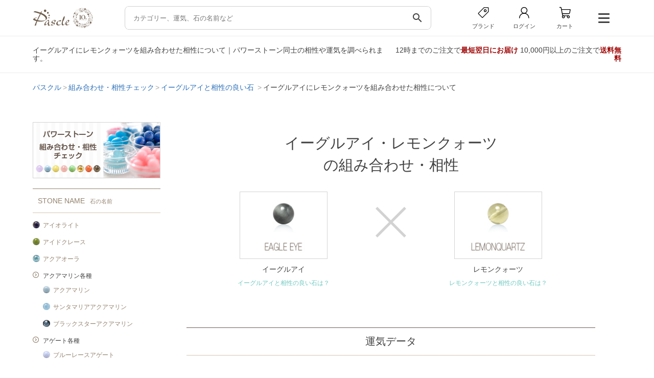

--- FILE ---
content_type: text/html; charset=UTF-8
request_url: https://pascle.net/combi/stone/eagle_eye/lemonquartz
body_size: 185589
content:
<!DOCTYPE html PUBLIC "-//W3C//DTD XHTML 1.0 Transitional//EN" "http://www.w3.org/TR/xhtml1/DTD/xhtml1-transitional.dtd">
<html xmlns="http://www.w3.org/1999/xhtml" xmlns:og="http://ogp.me/ns#" xmlns:fb="http://www.facebook.com/2008/fbml" xml:lang="ja" lang="ja">
<head>
  <meta http-equiv="Content-Type" content="text/html; charset=UTF-8" />
  <meta http-equiv="X-UA-Compatible" content="IE=edge">
  <meta name="viewport" content="width=device-width, initial-scale=1.0">
  <title>イーグルアイとレモンクォーツの組み合わせ・相性｜Pascle（パスクル）</title>

  <meta name="Keywords" content="イーグルアイとレモンクォーツの組み合わせ・相性,パワーストーン,アクセサリー,ブレスレット,誕生石,天然石,通信販売,パスクル,Pascle" />
  <meta name="Description" content="イーグルアイにレモンクォーツを組み合わせたら、どんな運気になる！？パワーストーンは様々な組み合わせパターンがあり、色合いの相性や運気も様々です。Pascleが提供する組み合わせ・相性チェックツールでは、230種類以上の石同士を組み合わせて、自分だけの組み合わせを見つけられます。" />

  <meta property="og:title" content="天然石アクセサリー・パワーストーン通販 Pascle（パスクル）" />
<meta property="og:type" content="website" />
<meta property="og:description" content="パワーストーン・誕生石のブレスレットや天然石アクセサリー、原石・ルースの通販サイト" />
<meta property="og:url" content="https://pascle.net/" />
<meta property="og:image" content="https://pascle.net/webclip.png" />
<meta property="og:site_name" content="Pascle（パスクル）" />

  <link rel="canonical" href="https://pascle.net/combi/stone/eagle_eye/lemonquartz" />

  <link rel="shortcut icon" href="/favicon.ico" type="image/x-icon" />
  <link rel="apple-touch-icon" href="/webclip.png">

  <link href="/common/design/assets/css/style.css" rel="stylesheet" type="text/css" />
  <link href="/common/design/user/css/stone.css" rel="stylesheet" type="text/css" />
  <script src="https://code.jquery.com/jquery-3.7.1.min.js"></script>
  <link rel="stylesheet" href="https://cdn.jsdelivr.net/npm/swiper@11/swiper-bundle.min.css" />
  <link href="https://fonts.googleapis.com/icon?family=Material+Icons&display=swap" rel="stylesheet">


<!-- pc -->
  
    <link type="text/css" rel="stylesheet" href="/common/design/user/css/style.css" media="all" />
    <link type="text/css" rel="stylesheet" href="/common/design/user/css/tabs.css" media="all" />
    <link type="text/css" rel="stylesheet" href="/common/design/user/css/lightbox.css" media="all" />
    <link type="text/css" rel="stylesheet" href="/common/design/user/css/modal.css" media="all" />
    <link type="text/css" rel="stylesheet" href="/common/design/user/css/slider.css" media="all" />

    
      <script type="text/javascript" src="/common/design/user/js/jquery.biggerlink.js"></script>
    
  

  
    <script type="text/javascript" src="/common/design/user/js/jquery.tile.js"></script>
  
  
  <script type="text/javascript" src="/common/design/user/js/jquery.clearfield.js"></script>
  <script type="text/javascript" src="/common/design/user/js/accordion.js"></script>
  <script type="text/javascript" src="/common/design/user/js/menu.js"></script>
  <script type="text/javascript" src="/common/design/user/js/tabs.js"></script>
  <script type="text/javascript" src="/common/design/user/js/modernizr.custom.js"></script>
  <script type="text/javascript" src="/common/design/user/js/lightbox-2.6.min.js"></script>
  <script type="text/javascript" src="/common/design/user/js/photo.js"></script>
  <script type="text/javascript" src="/common/design/user/js/modal.js"></script>

  <script type="text/javascript" src="/common/js/search_item.js"></script>
  

  <script type="text/javascript" src="/common/js/common.js"></script>
  <script type="text/javascript" src="/common/design/user/js/even.js"></script>
<!-- pc end -->



<script type="text/javascript" src="/common/js/track_item.js"></script>

<script type="application/ld+json">
{"@context":"http://schema.org","@type":"BreadcrumbList","itemListElement":[{"@type":"ListItem","position":1,"item":{"@id":"https://pascle.net/","name":"パスクル"}},{"@type":"ListItem","position":2,"item":{"@id":"https://pascle.net/combi/","name":"組み合わせ・相性チェック"}},{"@type":"ListItem","position":3,"item":{"@id":"https://pascle.net/combi/stone/eagle_eye/","name":"イーグルアイと相性の良い石"}},{"@type":"ListItem","position":4,"item":{"@id":"https://pascle.net/combi/stone/eagle_eye/lemonquartz","name":"イーグルアイにレモンクォーツを組み合わせた相性について"}}]}
</script>
<script>
  window.dataLayer = window.dataLayer || [];
  dataLayer.push({
    'PageType': 'Otherpage',
    'HashedEmail' : ''
  });
</script>
<!-- Google Tag Manager -->
<script>(function(w,d,s,l,i){w[l]=w[l]||[];w[l].push({'gtm.start':
new Date().getTime(),event:'gtm.js'});var f=d.getElementsByTagName(s)[0],
j=d.createElement(s),dl=l!='dataLayer'?'&l='+l:'';j.async=true;j.src=
'https://www.googletagmanager.com/gtm.js?id='+i+dl;f.parentNode.insertBefore(j,f);
})(window,document,'script','dataLayer','GTM-NWKSL4M');</script>
<!-- End Google Tag Manager -->
<link rel="stylesheet" href="https://cdnjs.cloudflare.com/ajax/libs/font-awesome/6.7.2/css/all.min.css">

<script type="text/javascript">
$(() => {
  //急上昇
  const hot_kw_list = [{"text":"\u30e2\u30ea\u30aa\u30f3"},{"text":"\u30eb\u30c1\u30eb\u30af\u30a9\u30fc\u30c4"},{"text":"\u30a2\u30e1\u30b8\u30b9\u30c8"},{"text":"\u30e9\u30ea\u30de\u30fc"},{"text":"\u30e9\u30d6\u30e9\u30c9\u30e9\u30a4\u30c8"},{"text":"\u30ef\u30a4\u30eb\u30c9\u30db\u30fc\u30b9"},{"text":"\u30e0\u30fc\u30f3\u30b9\u30c8\u30fc\u30f3"},{"text":"\u30aa\u30cb\u30ad\u30b9"},{"text":"\u30ac\u30fc\u30cd\u30c3\u30c8"},{"text":"\u30c1\u30e3\u30ed\u30a2\u30a4\u30c8"}];

  const hot_ul = document.querySelectorAll('.hot');

  if(Array.isArray(hot_kw_list) && hot_kw_list.length !== 0)
  {
    hot_ul.forEach(ul => {
      hot_kw_list.forEach(item => {
        const li = document.createElement('li');
        li.innerHTML = `<a href="/item_search/keyword/${encodeURIComponent(item.text).replace(/%2F/g, '%252F').replace(/%20/g, '+')}/?key_type=hot">${item.text}</a>`;
        ul.appendChild(li);
      });
    });
  }
  else
  {
    hot_ul.forEach(child => {
      const parent = child.parentElement;
      parent.style.display = 'none';
      });
  }

  //stone
  const stone_list = [{"id":"iron_meteorite","name":"\u30a2\u30a4\u30a2\u30f3\u30e1\u30c6\u30aa\u30e9\u30a4\u30c8\uff08\u9244\u9695\u77f3\uff09","image1":"\/common\/design\/user\/img\/s_list\/iron_meteorite.jpg","name_ruby":"\u30a2\u30a4\u30a2\u30f3\u30e1\u30c6\u30aa\u30e9\u30a4\u30c8","sort_no":"1","color":"gray_silver","fortune":"business","birth":"0","constellation":"","ruby_char":"\u30a2"},{"id":"iolite","name":"\u30a2\u30a4\u30aa\u30e9\u30a4\u30c8","image1":"\/common\/design\/user\/img\/s_list\/iolite.jpg","name_ruby":"\u30a2\u30a4\u30aa\u30e9\u30a4\u30c8","sort_no":"999","color":"purple","fortune":"business\nmarriage","birth":"3","constellation":"pisces","ruby_char":"\u30a2"},{"id":"icelarimar","name":"\u30a2\u30a4\u30b9\u30e9\u30ea\u30de\u30fc","image1":"\/common\/design\/user\/img\/s_list\/icelarimar.jpg","name_ruby":"\u30a2\u30a4\u30b9\u30e9\u30ea\u30de\u30fc","sort_no":"999","color":"blue","fortune":"relax","birth":"0","constellation":"","ruby_char":"\u30a2"},{"id":"idocrase","name":"\u30a2\u30a4\u30c9\u30af\u30ec\u30fc\u30b9","image1":"\/common\/design\/user\/img\/s_list\/idocrase.jpg","name_ruby":"\u30a2\u30a4\u30c9\u30af\u30ec\u30fc\u30b9","sort_no":"999","color":"green","fortune":"relationship\nrelax","birth":"0","constellation":"","ruby_char":"\u30a2"},{"id":"iris_quartz","name":"\u30a2\u30a4\u30ea\u30b9\u30af\u30a9\u30fc\u30c4","image1":"\/common\/design\/user\/img\/s_list\/iris_quartz.jpg","name_ruby":"\u30a2\u30a4\u30ea\u30b9\u30af\u30a9\u30fc\u30c4","sort_no":"6","color":"white_clear","fortune":"","birth":"4","constellation":"","ruby_char":"\u30a2"},{"id":"aqua_aura","name":"\u30a2\u30af\u30a2\u30aa\u30fc\u30e9","image1":"\/common\/design\/user\/img\/s_list\/aqua_aura.jpg","name_ruby":"\u30a2\u30af\u30a2\u30aa\u30fc\u30e9","sort_no":"999","color":"blue","fortune":"business\r\nsuccess","birth":"0","constellation":"","ruby_char":"\u30a2"},{"id":"aquamarine","name":"\u30a2\u30af\u30a2\u30de\u30ea\u30f3","image1":"\/common\/design\/user\/img\/s_list\/aquamarine.jpg","name_ruby":"\u30a2\u30af\u30a2\u30de\u30ea\u30f3","sort_no":"999","color":"blue","fortune":"family\r\nmarriage","birth":"3","constellation":"gemini\ncapricorn","ruby_char":"\u30a2"},{"id":"aquamarine_top","name":"\u30a2\u30af\u30a2\u30de\u30ea\u30f3\u5404\u7a2e","image1":"\/common\/design\/user\/img\/s_list\/aquamarine_top.jpg","name_ruby":"\u30a2\u30af\u30a2\u30de\u30ea\u30f3","sort_no":"999","color":"","fortune":"","birth":"0","constellation":"","ruby_char":"\u30a2"},{"id":"agate_top","name":"\u30a2\u30b2\u30fc\u30c8\u5404\u7a2e","image1":"\/common\/design\/user\/img\/s_list\/agate_top.jpg","name_ruby":"\u30a2\u30b2\u30fc\u30c8","sort_no":"999","color":"","fortune":"","birth":"0","constellation":"","ruby_char":"\u30a2"},{"id":"akoya_pearl","name":"\u30a2\u30b3\u30e4\u771f\u73e0","image1":"\/common\/design\/user\/img\/s_list\/akoya_pearl.jpg","name_ruby":"\u30a2\u30b3\u30e4\u30b7\u30f3\u30b8\u30e5","sort_no":"1","color":"white_clear","fortune":"health\nrelax","birth":"6","constellation":"cancer","ruby_char":"\u30a2"},{"id":"azurite","name":"\u30a2\u30ba\u30e9\u30a4\u30c8","image1":"\/common\/design\/user\/img\/s_list\/azurite.jpg","name_ruby":"\u30a2\u30ba\u30e9\u30a4\u30c8","sort_no":"999","color":"blue","fortune":"relax","birth":"0","constellation":"libra","ruby_char":"\u30a2"},{"id":"azurmalachite","name":"\u30a2\u30ba\u30ed\u30de\u30e9\u30ab\u30a4\u30c8","image1":"\/common\/design\/user\/img\/s_list\/azurmalachite.jpg","name_ruby":"\u30a2\u30ba\u30ed\u30de\u30e9\u30ab\u30a4\u30c8","sort_no":"999","color":"multicolor","fortune":"avoid\r\nbusiness","birth":"0","constellation":"","ruby_char":"\u30a2"},{"id":"apatite","name":"\u30a2\u30d1\u30bf\u30a4\u30c8","image1":"\/common\/design\/user\/img\/s_list\/apatite.jpg","name_ruby":"\u30a2\u30d1\u30bf\u30a4\u30c8","sort_no":"999","color":"blue","fortune":"couple\nrelationship","birth":"0","constellation":"","ruby_char":"\u30a2"},{"id":"aventurine_top","name":"\u30a2\u30d9\u30f3\u30c1\u30e5\u30ea\u30f3\u5404\u7a2e","image1":"\/common\/design\/user\/img\/s_list\/aventurine_top.jpg","name_ruby":"\u30a2\u30d9\u30f3\u30c1\u30e5\u30ea\u30f3","sort_no":"999","color":"","fortune":"","birth":"0","constellation":"","ruby_char":"\u30a2"},{"id":"amazonite","name":"\u30a2\u30de\u30be\u30ca\u30a4\u30c8","image1":"\/common\/design\/user\/img\/s_list\/amazonite.jpg","name_ruby":"\u30a2\u30de\u30be\u30ca\u30a4\u30c8","sort_no":"999","color":"green","fortune":"relax\nsuccess","birth":"0","constellation":"","ruby_char":"\u30a2"},{"id":"amethyst","name":"\u30a2\u30e1\u30b8\u30b9\u30c8","image1":"\/common\/design\/user\/img\/s_list\/amethyst.jpg","name_ruby":"\u30a2\u30e1\u30b8\u30b9\u30c8","sort_no":"1","color":"purple","fortune":"love\nmarriage","birth":"2","constellation":"sagittarius\npisces","ruby_char":"\u30a2"},{"id":"amethyst_top","name":"\u30a2\u30e1\u30b8\u30b9\u30c8\u5404\u7a2e","image1":"\/common\/design\/user\/img\/s_list\/amethyst_top.jpg","name_ruby":"\u30a2\u30e1\u30b8\u30b9\u30c8","sort_no":"999","color":"","fortune":"","birth":"0","constellation":"","ruby_char":"\u30a2"},{"id":"amethyst_elestial","name":"\u30a2\u30e1\u30b8\u30b9\u30c8\u30a8\u30ec\u30b9\u30c1\u30e3\u30eb","image1":"\/common\/design\/user\/img\/s_list\/amethyst_elestial.jpg","name_ruby":"\u30a2\u30e1\u30b8\u30b9\u30c8\u30a8\u30ec\u30b9\u30c1\u30e3\u30eb","sort_no":"999","color":"purple","fortune":"success\nrelax","birth":"2","constellation":"","ruby_char":"\u30a2"},{"id":"ametrine","name":"\u30a2\u30e1\u30c8\u30ea\u30f3","image1":"\/common\/design\/user\/img\/s_list\/ametrine.jpg","name_ruby":"\u30a2\u30e1\u30c8\u30ea\u30f3","sort_no":"999","color":"multicolor","fortune":"couple\nmoney","birth":"0","constellation":"pisces","ruby_char":"\u30a2"},{"id":"aragonite","name":"\u30a2\u30e9\u30b4\u30ca\u30a4\u30c8","image1":"\/common\/design\/user\/img\/s_list\/aragonite.jpg","name_ruby":"\u30a2\u30e9\u30b4\u30ca\u30a4\u30c8","sort_no":"999","color":"yellow_gold","fortune":"fate\nrelationship","birth":"0","constellation":"","ruby_char":"\u30a2"},{"id":"amber","name":"\u30a2\u30f3\u30d0\u30fc","image1":"\/common\/design\/user\/img\/s_list\/amber.jpg","name_ruby":"\u30a2\u30f3\u30d0\u30fc","sort_no":"999","color":"yellow_gold","fortune":"health\nmoney","birth":"0","constellation":"","ruby_char":"\u30a2"},{"id":"ammolite","name":"\u30a2\u30f3\u30e2\u30e9\u30a4\u30c8","image1":"\/common\/design\/user\/img\/s_list\/ammolite.jpg","name_ruby":"\u30a2\u30f3\u30e2\u30e9\u30a4\u30c8","sort_no":"999","color":"","fortune":"health\nfamily\nbusiness","birth":"0","constellation":"","ruby_char":"\u30a2"},{"id":"yellow_opal","name":"\u30a4\u30a8\u30ed\u30fc\u30aa\u30d1\u30fc\u30eb","image1":"\/common\/design\/user\/img\/s_list\/yellow_opal.jpg","name_ruby":"\u30a4\u30a8\u30ed\u30fc\u30aa\u30d1\u30fc\u30eb","sort_no":"3","color":"yellow_gold","fortune":"business\nlove","birth":"10","constellation":"scorpio","ruby_char":"\u30a4"},{"id":"yellow_calcite","name":"\u30a4\u30a8\u30ed\u30fc\u30ab\u30eb\u30b5\u30a4\u30c8","image1":"\/common\/design\/user\/img\/s_list\/yellow_calcite.jpg","name_ruby":"\u30a4\u30a8\u30ed\u30fc\u30ab\u30eb\u30b5\u30a4\u30c8","sort_no":"2","color":"yellow_gold","fortune":"business\nrelationship","birth":"0","constellation":"","ruby_char":"\u30a4"},{"id":"yellow_tigerseye","name":"\u30a4\u30a8\u30ed\u30fc\u30bf\u30a4\u30ac\u30fc\u30a2\u30a4","image1":"\/common\/design\/user\/img\/s_list\/yellow_tigerseye.jpg","name_ruby":"\u30a4\u30a8\u30ed\u30fc\u30bf\u30a4\u30ac\u30fc\u30a2\u30a4","sort_no":"1","color":"yellow_gold","fortune":"business\nmoney","birth":"0","constellation":"","ruby_char":"\u30a4"},{"id":"yellow_tourmaline","name":"\u30a4\u30a8\u30ed\u30fc\u30c8\u30eb\u30de\u30ea\u30f3","image1":"\/common\/design\/user\/img\/s_list\/yellow_tourmaline.jpg","name_ruby":"\u30a4\u30a8\u30ed\u30fc\u30c8\u30eb\u30de\u30ea\u30f3","sort_no":"5","color":"yellow_gold","fortune":"health\nsuccess","birth":"10","constellation":"","ruby_char":"\u30a4"},{"id":"izumoishi","name":"\u51fa\u96f2\u77f3","image1":"\/common\/design\/user\/img\/s_list\/izumoishi.jpg","name_ruby":"\u30a4\u30ba\u30e2\u30a4\u30b7","sort_no":"1","color":"green","fortune":"business","birth":"0","constellation":"","ruby_char":"\u30a4"},{"id":"japanese_yew","name":"\u4e00\u4f4d","image1":"\/common\/design\/user\/img\/s_list\/japanese_yew.jpg","name_ruby":"\u30a4\u30c1\u30a4","sort_no":"999","color":"","fortune":"","birth":"0","constellation":"","ruby_char":"\u30a4"},{"id":"itoigawa_jade","name":"\u7cf8\u9b5a\u5ddd\u7fe1\u7fe0","image1":"\/common\/design\/user\/img\/s_list\/itoigawa_jade.jpg","name_ruby":"\u30a4\u30c8\u30a4\u30ac\u30ef\u30d2\u30b9\u30a4","sort_no":"1","color":"green","fortune":"success\nbusiness","birth":"5","constellation":"taurus","ruby_char":"\u30a4"},{"id":"incarose","name":"\u30a4\u30f3\u30ab\u30ed\u30fc\u30ba","image1":"\/common\/design\/user\/img\/s_list\/incarose.jpg","name_ruby":"\u30a4\u30f3\u30ab\u30ed\u30fc\u30ba","sort_no":"999","color":"pink","fortune":"love\nrelax","birth":"0","constellation":"aries","ruby_char":"\u30a4"},{"id":"impressionstone","name":"\u30a4\u30f3\u30d7\u30ec\u30c3\u30b7\u30e7\u30f3\u30b9\u30c8\u30fc\u30f3","image1":"\/common\/design\/user\/img\/s_list\/impressionstone.jpg","name_ruby":"\u30a4\u30f3\u30d7\u30ec\u30c3\u30b7\u30e7\u30f3\u30b9\u30c8\u30fc\u30f3","sort_no":"999","color":"multicolor","fortune":"relax","birth":"0","constellation":"","ruby_char":"\u30a4"},{"id":"imperial_topaz","name":"\u30a4\u30f3\u30da\u30ea\u30a2\u30eb\u30c8\u30d1\u30fc\u30ba","image1":"\/common\/design\/user\/img\/s_list\/imperial_topaz.jpg","name_ruby":"\u30a4\u30f3\u30da\u30ea\u30a2\u30eb\u30c8\u30d1\u30fc\u30ba","sort_no":"999","color":"yellow_gold\norange\npink","fortune":"relationship\nsuccess","birth":"11","constellation":"","ruby_char":"\u30a4"},{"id":"eagle_eye","name":"\u30a4\u30fc\u30b0\u30eb\u30a2\u30a4","image1":"\/common\/design\/user\/img\/s_list\/eagle_eye.jpg","name_ruby":"\u30a4\u30fc\u30b0\u30eb\u30a2\u30a4","sort_no":"999","color":"gray_silver","fortune":"business\nsuccess","birth":"0","constellation":"","ruby_char":"\u30a4"},{"id":"verdite","name":"\u30f4\u30a1\u30fc\u30c0\u30a4\u30c8","image1":"\/common\/design\/user\/img\/s_list\/verdite.jpg","name_ruby":"\u30a6\u30a1\u30fc\u30c0\u30a4\u30c8","sort_no":"999","color":"green","fortune":"business\nsuccess","birth":"0","constellation":"","ruby_char":"\u30a6"},{"id":"emerald","name":"\u30a8\u30e1\u30e9\u30eb\u30c9","image1":"\/common\/design\/user\/img\/s_list\/emerald.jpg","name_ruby":"\u30a8\u30e1\u30e9\u30eb\u30c9","sort_no":"999","color":"green","fortune":"couple\nfamily","birth":"5","constellation":"taurus\ncapricorn","ruby_char":"\u30a8"},{"id":"angelite","name":"\u30a8\u30f3\u30b8\u30a7\u30e9\u30a4\u30c8","image1":"\/common\/design\/user\/img\/s_list\/angelite.jpg","name_ruby":"\u30a8\u30f3\u30b8\u30a7\u30e9\u30a4\u30c8","sort_no":"999","color":"blue","fortune":"family\nrelationship","birth":"0","constellation":"","ruby_char":"\u30a8"},{"id":"angelsilica","name":"\u30a8\u30f3\u30b8\u30a7\u30eb\u30b7\u30ea\u30ab","image1":"\/common\/design\/user\/img\/s_list\/angelsilica.jpg","name_ruby":"\u30a8\u30f3\u30b8\u30a7\u30eb\u30b7\u30ea\u30ab","sort_no":"999","color":"purple","fortune":"relax","birth":"0","constellation":"","ruby_char":"\u30a8"},{"id":"angel_feather_fluorite","name":"\u30a8\u30f3\u30b8\u30a7\u30eb\u30d5\u30a7\u30b6\u30fc\u30d5\u30ed\u30fc\u30e9\u30a4\u30c8","image1":"\/common\/design\/user\/img\/s_list\/angel_feather_fluorite.jpg","name_ruby":"\u30a8\u30f3\u30b8\u30a7\u30eb\u30d5\u30a7\u30b6\u30fc\u30d5\u30ed\u30fc\u30e9\u30a4\u30c8","sort_no":"6","color":"multicolor","fortune":"relax\nsuccess","birth":"0","constellation":"","ruby_char":"\u30a8"},{"id":"onyx_top","name":"\u30aa\u30cb\u30ad\u30b9\u5404\u7a2e","image1":"\/common\/design\/user\/img\/s_list\/onyx_top.jpg","name_ruby":"\u30aa\u30cb\u30ad\u30b9","sort_no":"999","color":"","fortune":"","birth":"0","constellation":"","ruby_char":"\u30aa"},{"id":"opal_top","name":"\u30aa\u30d1\u30fc\u30eb\u5404\u7a2e","image1":"\/common\/design\/user\/img\/s_list\/opal_top.jpg","name_ruby":"\u30aa\u30d1\u30fc\u30eb","sort_no":"999","color":"","fortune":"","birth":"0","constellation":"","ruby_char":"\u30aa"},{"id":"obsidian_top","name":"\u30aa\u30d6\u30b7\u30c7\u30a3\u30a2\u30f3\u5404\u7a2e","image1":"\/common\/design\/user\/img\/s_list\/obsidian_top.jpg","name_ruby":"\u30aa\u30d6\u30b7\u30c7\u30a3\u30a2\u30f3","sort_no":"999","color":"","fortune":"","birth":"0","constellation":"","ruby_char":"\u30aa"},{"id":"orange_aventurine","name":"\u30aa\u30ec\u30f3\u30b8\u30a2\u30d9\u30f3\u30c1\u30e5\u30ea\u30f3","image1":"\/common\/design\/user\/img\/s_list\/orange_aventurine.jpg","name_ruby":"\u30aa\u30ec\u30f3\u30b8\u30a2\u30d9\u30f3\u30c1\u30e5\u30ea\u30f3","sort_no":"4","color":"orange","fortune":"love\nrelax","birth":"0","constellation":"","ruby_char":"\u30aa"},{"id":"orange_calcite","name":"\u30aa\u30ec\u30f3\u30b8\u30ab\u30eb\u30b5\u30a4\u30c8","image1":"\/common\/design\/user\/img\/s_list\/orange_calcite.jpg","name_ruby":"\u30aa\u30ec\u30f3\u30b8\u30ab\u30eb\u30b5\u30a4\u30c8","sort_no":"3","color":"orange","fortune":"business\nrelationship","birth":"0","constellation":"","ruby_char":"\u30aa"},{"id":"orange_garnet","name":"\u30aa\u30ec\u30f3\u30b8\u30ac\u30fc\u30cd\u30c3\u30c8","image1":"\/common\/design\/user\/img\/s_list\/orange_garnet.jpg","name_ruby":"\u30aa\u30ec\u30f3\u30b8\u30ac\u30fc\u30cd\u30c3\u30c8","sort_no":"2","color":"orange","fortune":"couple\nsuccess","birth":"1","constellation":"aries\nscorpio","ruby_char":"\u30aa"},{"id":"orange_tigerseye","name":"\u30aa\u30ec\u30f3\u30b8\u30bf\u30a4\u30ac\u30fc\u30a2\u30a4","image1":"\/common\/design\/user\/img\/s_list\/orange_tigerseye.jpg","name_ruby":"\u30aa\u30ec\u30f3\u30b8\u30bf\u30a4\u30ac\u30fc\u30a2\u30a4","sort_no":"8","color":"orange","fortune":"business\nmoney","birth":"0","constellation":"","ruby_char":"\u30aa"},{"id":"orange_moonstone","name":"\u30aa\u30ec\u30f3\u30b8\u30e0\u30fc\u30f3\u30b9\u30c8\u30fc\u30f3","image1":"\/common\/design\/user\/img\/s_list\/orange_moonstone.jpg","name_ruby":"\u30aa\u30ec\u30f3\u30b8\u30e0\u30fc\u30f3\u30b9\u30c8\u30fc\u30f3","sort_no":"3","color":"orange","fortune":"couple\nfate","birth":"6","constellation":"cancer\npisces","ruby_char":"\u30aa"},{"id":"ocean_jasper","name":"\u30aa\u30fc\u30b7\u30e3\u30f3\u30b8\u30e3\u30b9\u30d1\u30fc","image1":"\/common\/design\/user\/img\/s_list\/ocean_jasper.jpg","name_ruby":"\u30aa\u30fc\u30b7\u30e3\u30f3\u30b8\u30e3\u30b9\u30d1\u30fc","sort_no":"6","color":"multicolor","fortune":"business\r\nrelationship","birth":"0","constellation":"","ruby_char":"\u30aa"},{"id":"shell_pearl","name":"\u8c9d\u30d1\u30fc\u30eb","image1":"\/common\/design\/user\/img\/s_list\/shell_pearl.jpg","name_ruby":"\u30ab\u30a4\u30d1\u30fc\u30eb","sort_no":"3","color":"white_clear","fortune":"baby\r\nrelax","birth":"0","constellation":"","ruby_char":"\u30ab"},{"id":"kyanite","name":"\u30ab\u30a4\u30e4\u30ca\u30a4\u30c8","image1":"\/common\/design\/user\/img\/s_list\/kyanite.jpg","name_ruby":"\u30ab\u30a4\u30e4\u30ca\u30a4\u30c8","sort_no":"999","color":"blue","fortune":"business\nsuccess","birth":"0","constellation":"","ruby_char":"\u30ab"},{"id":"kamuykotanseki","name":"\u795e\u5c45\u53e4\u6f6d\u77f3","image1":"\/common\/design\/user\/img\/s_list\/kamuykotanseki.jpg","name_ruby":"\u30ab\u30e0\u30a4\u30b3\u30bf\u30f3\u30bb\u30ad","sort_no":"999","color":"green","fortune":"avoid\nsuccess","birth":"0","constellation":"","ruby_char":"\u30ab"},{"id":"calcite_top","name":"\u30ab\u30eb\u30b5\u30a4\u30c8\u5404\u7a2e","image1":"\/common\/design\/user\/img\/s_list\/calcite_top.jpg","name_ruby":"\u30ab\u30eb\u30b5\u30a4\u30c8","sort_no":"999","color":"","fortune":"","birth":"0","constellation":"","ruby_char":"\u30ab"},{"id":"chalcedony_top","name":"\u30ab\u30eb\u30bb\u30c9\u30cb\u30fc\u5404\u7a2e","image1":"\/common\/design\/user\/img\/s_list\/chalcedony_top.jpg","name_ruby":"\u30ab\u30eb\u30bb\u30c9\u30cb\u30fc","sort_no":"999","color":"","fortune":"","birth":"0","constellation":"","ruby_char":"\u30ab"},{"id":"kambaba_jasper","name":"\u30ab\u30f3\u30d0\u30d0\u30b8\u30e3\u30b9\u30d1\u30fc","image1":"\/common\/design\/user\/img\/s_list\/kambaba_jasper.jpg","name_ruby":"\u30ab\u30f3\u30d0\u30d0\u30b8\u30e3\u30b9\u30d1\u30fc","sort_no":"5","color":"green","fortune":"business\nrelationship","birth":"0","constellation":"","ruby_char":"\u30ab"},{"id":"carnelian","name":"\u30ab\u30fc\u30cd\u30ea\u30a2\u30f3","image1":"\/common\/design\/user\/img\/s_list\/carnelian.jpg","name_ruby":"\u30ab\u30fc\u30cd\u30ea\u30a2\u30f3","sort_no":"999","color":"red","fortune":"business\nsuccess","birth":"7","constellation":"virgo","ruby_char":"\u30ab"},{"id":"garden_quartz","name":"\u30ac\u30fc\u30c7\u30f3\u30af\u30a9\u30fc\u30c4","image1":"\/common\/design\/user\/img\/s_list\/garden_quartz.jpg","name_ruby":"\u30ac\u30fc\u30c7\u30f3\u30af\u30a9\u30fc\u30c4","sort_no":"999","color":"multicolor","fortune":"money\r\nhealth","birth":"0","constellation":"","ruby_char":"\u30ac"},{"id":"garnet","name":"\u30ac\u30fc\u30cd\u30c3\u30c8","image1":"\/common\/design\/user\/img\/s_list\/garnet.jpg","name_ruby":"\u30ac\u30fc\u30cd\u30c3\u30c8","sort_no":"1","color":"red","fortune":"couple\nsuccess","birth":"1","constellation":"aries\nscorpio","ruby_char":"\u30ac"},{"id":"garnet_top","name":"\u30ac\u30fc\u30cd\u30c3\u30c8\u5404\u7a2e","image1":"\/common\/design\/user\/img\/s_list\/garnet_top.jpg","name_ruby":"\u30ac\u30fc\u30cd\u30c3\u30c8","sort_no":"999","color":"","fortune":"","birth":"0","constellation":"","ruby_char":"\u30ac"},{"id":"kop","name":"\u4eac\u90fd\u30aa\u30d1\u30fc\u30eb","image1":"\/common\/design\/user\/img\/s_list\/kop.jpg","name_ruby":"\u30ad\u30e7\u30a6\u30c8\u30aa\u30d1\u30fc\u30eb","sort_no":"999","color":"","fortune":"","birth":"0","constellation":"","ruby_char":"\u30ad"},{"id":"gibeon","name":"\u30ae\u30d9\u30aa\u30f3","image1":"\/common\/design\/user\/img\/s_list\/gibeon.jpg","name_ruby":"\u30ae\u30d9\u30aa\u30f3","sort_no":"2","color":"gray_silver","fortune":"business\r\nsuccess","birth":"0","constellation":"","ruby_char":"\u30ae"},{"id":"queen_conchshell","name":"\u30af\u30a4\u30fc\u30f3\u30b3\u30f3\u30af\u30b7\u30a7\u30eb","image1":"\/common\/design\/user\/img\/s_list\/queen_conchshell.jpg","name_ruby":"\u30af\u30a4\u30fc\u30f3\u30b3\u30f3\u30af\u30b7\u30a7\u30eb","sort_no":"999","color":"pink","fortune":"baby\ncouple","birth":"0","constellation":"","ruby_char":"\u30af"},{"id":"quantumquattrosilica","name":"\u30af\u30a9\u30f3\u30bf\u30e0\u30af\u30a2\u30c8\u30ed\u30b7\u30ea\u30ab","image1":"\/common\/design\/user\/img\/s_list\/quantumquattrosilica.jpg","name_ruby":"\u30af\u30a9\u30f3\u30bf\u30e0\u30af\u30a2\u30c8\u30ed\u30b7\u30ea\u30ab","sort_no":"999","color":"multicolor","fortune":"relax","birth":"0","constellation":"","ruby_char":"\u30af"},{"id":"quartzite_top","name":"\u30af\u30a9\u30fc\u30c4\u30a1\u30a4\u30c8\u5404\u7a2e","image1":"\/common\/design\/user\/img\/s_list\/quartzite_top.jpg","name_ruby":"\u30af\u30a9\u30fc\u30c4\u30a1\u30a4\u30c8","sort_no":"999","color":"","fortune":"","birth":"0","constellation":"","ruby_char":"\u30af"},{"id":"crack_crystal","name":"\u30af\u30e9\u30c3\u30af\u6c34\u6676","image1":"\/common\/design\/user\/img\/s_list\/crack_crystal.jpg","name_ruby":"\u30af\u30e9\u30c3\u30af\u30b9\u30a4\u30b7\u30e7\u30a6","sort_no":"2","color":"white_clear","fortune":"business\nlove","birth":"0","constellation":"","ruby_char":"\u30af"},{"id":"kuramaishi","name":"\u978d\u99ac\u77f3","image1":"\/common\/design\/user\/img\/s_list\/kuramaishi.jpg","name_ruby":"\u30af\u30e9\u30de\u30a4\u30b7","sort_no":"999","color":"white_clear","fortune":"relax\nbusiness","birth":"0","constellation":"","ruby_char":"\u30af"},{"id":"rock_crystal_top","name":"\u30af\u30ea\u30b9\u30bf\u30eb\u5404\u7a2e","image1":"\/common\/design\/user\/img\/s_list\/rock_crystal_top.jpg","name_ruby":"\u30af\u30ea\u30b9\u30bf\u30eb","sort_no":"999","color":"","fortune":"","birth":"0","constellation":"","ruby_char":"\u30af"},{"id":"rock_crystal","name":"\u30af\u30ea\u30b9\u30bf\u30eb\uff08\u672c\u6c34\u6676\uff09","image1":"\/common\/design\/user\/img\/s_list\/rock_crystal.jpg","name_ruby":"\u30af\u30ea\u30b9\u30bf\u30eb\u30db\u30f3\u30b9\u30a4\u30b7\u30e7\u30a6","sort_no":"1","color":"white_clear","fortune":"business\nlove","birth":"4","constellation":"leo","ruby_char":"\u30af"},{"id":"chrysocolla","name":"\u30af\u30ea\u30bd\u30b3\u30e9","image1":"\/common\/design\/user\/img\/s_list\/chrysocolla.jpg","name_ruby":"\u30af\u30ea\u30bd\u30b3\u30e9","sort_no":"999","color":"blue","fortune":"family\nrelationship","birth":"0","constellation":"","ruby_char":"\u30af"},{"id":"chrysoprase","name":"\u30af\u30ea\u30bd\u30d7\u30ec\u30fc\u30ba","image1":"\/common\/design\/user\/img\/s_list\/chrysoprase.jpg","name_ruby":"\u30af\u30ea\u30bd\u30d7\u30ec\u30fc\u30ba","sort_no":"999","color":"green","fortune":"business\nsuccess","birth":"0","constellation":"","ruby_char":"\u30af"},{"id":"crazylace_agate","name":"\u30af\u30ec\u30a4\u30b8\u30fc\u30ec\u30fc\u30b9\u30a2\u30b2\u30fc\u30c8","image1":"\/common\/design\/user\/img\/s_list\/crazylace_agate.jpg","name_ruby":"\u30af\u30ec\u30a4\u30b8\u30fc\u30ec\u30fc\u30b9\u30a2\u30b2\u30fc\u30c8","sort_no":"4","color":"brown","fortune":"relationship","birth":"0","constellation":"gemini\nvirgo","ruby_char":"\u30af"},{"id":"black_jade","name":"\u9ed2\u7fe1\u7fe0","image1":"\/common\/design\/user\/img\/s_list\/black_jade.jpg","name_ruby":"\u30af\u30ed\u30d2\u30b9\u30a4","sort_no":"2","color":"black","fortune":"business\nsuccess","birth":"5","constellation":"taurus","ruby_char":"\u30af"},{"id":"chrome_diopside","name":"\u30af\u30ed\u30e0\u30c0\u30a4\u30aa\u30d7\u30b5\u30a4\u30c8","image1":"\/common\/design\/user\/img\/s_list\/chrome_diopside.jpg","name_ruby":"\u30af\u30ed\u30e0\u30c0\u30a4\u30aa\u30d7\u30b5\u30a4\u30c8","sort_no":"999","color":"green","fortune":"business\r\nrelax","birth":"0","constellation":"","ruby_char":"\u30af"},{"id":"mulberry","name":"\u6851","image1":"\/common\/design\/user\/img\/s_list\/mulberry.jpg","name_ruby":"\u30af\u30ef","sort_no":"999","color":"","fortune":"","birth":"0","constellation":"","ruby_char":"\u30af"},{"id":"kunzite","name":"\u30af\u30f3\u30c4\u30a1\u30a4\u30c8","image1":"\/common\/design\/user\/img\/s_list\/kunzite.jpg","name_ruby":"\u30af\u30f3\u30c4\u30a1\u30a4\u30c8","sort_no":"999","color":"purple","fortune":"love\nrelationship","birth":"9","constellation":"","ruby_char":"\u30af"},{"id":"grandidierite","name":"\u30b0\u30e9\u30f3\u30c7\u30a3\u30c7\u30a3\u30a8\u30e9\u30a4\u30c8","image1":"\/common\/design\/user\/img\/s_list\/grandidierite.jpg","name_ruby":"\u30b0\u30e9\u30f3\u30c7\u30a3\u30c7\u30a3\u30a8\u30e9\u30a4\u30c8","sort_no":"1","color":"blue","fortune":"relax\nbusiness","birth":"0","constellation":"","ruby_char":"\u30b0"},{"id":"green_aventurine","name":"\u30b0\u30ea\u30fc\u30f3\u30a2\u30d9\u30f3\u30c1\u30e5\u30ea\u30f3","image1":"\/common\/design\/user\/img\/s_list\/green_aventurine.jpg","name_ruby":"\u30b0\u30ea\u30fc\u30f3\u30a2\u30d9\u30f3\u30c1\u30e5\u30ea\u30f3","sort_no":"1","color":"green","fortune":"relax","birth":"0","constellation":"","ruby_char":"\u30b0"},{"id":"green_amethyst","name":"\u30b0\u30ea\u30fc\u30f3\u30a2\u30e1\u30b8\u30b9\u30c8","image1":"\/common\/design\/user\/img\/s_list\/green_amethyst.jpg","name_ruby":"\u30b0\u30ea\u30fc\u30f3\u30a2\u30e1\u30b8\u30b9\u30c8","sort_no":"3","color":"green","fortune":"love\r\nmarriage","birth":"2","constellation":"sagittarius\npisces","ruby_char":"\u30b0"},{"id":"green_calcite","name":"\u30b0\u30ea\u30fc\u30f3\u30ab\u30eb\u30b5\u30a4\u30c8","image1":"\/common\/design\/user\/img\/s_list\/green_calcite.jpg","name_ruby":"\u30b0\u30ea\u30fc\u30f3\u30ab\u30eb\u30b5\u30a4\u30c8","sort_no":"4","color":"green","fortune":"business\nrelationship","birth":"0","constellation":"","ruby_char":"\u30b0"},{"id":"green_garnet","name":"\u30b0\u30ea\u30fc\u30f3\u30ac\u30fc\u30cd\u30c3\u30c8","image1":"\/common\/design\/user\/img\/s_list\/green_garnet.jpg","name_ruby":"\u30b0\u30ea\u30fc\u30f3\u30ac\u30fc\u30cd\u30c3\u30c8","sort_no":"3","color":"green","fortune":"couple\nsuccess","birth":"1","constellation":"aries\nscorpio","ruby_char":"\u30b0"},{"id":"green_quartzite","name":"\u30b0\u30ea\u30fc\u30f3\u30af\u30a9\u30fc\u30c4\u30a1\u30a4\u30c8","image1":"\/common\/design\/user\/img\/s_list\/green_quartzite.jpg","name_ruby":"\u30b0\u30ea\u30fc\u30f3\u30af\u30a9\u30fc\u30c4\u30a1\u30a4\u30c8","sort_no":"999","color":"","fortune":"love","birth":"0","constellation":"","ruby_char":"\u30b0"},{"id":"green_tigerseye","name":"\u30b0\u30ea\u30fc\u30f3\u30bf\u30a4\u30ac\u30fc\u30a2\u30a4","image1":"\/common\/design\/user\/img\/s_list\/green_tigerseye.jpg","name_ruby":"\u30b0\u30ea\u30fc\u30f3\u30bf\u30a4\u30ac\u30fc\u30a2\u30a4","sort_no":"7","color":"green","fortune":"business\nmoney","birth":"0","constellation":"","ruby_char":"\u30b0"},{"id":"green_tourmaline","name":"\u30b0\u30ea\u30fc\u30f3\u30c8\u30eb\u30de\u30ea\u30f3","image1":"\/common\/design\/user\/img\/s_list\/green_tourmaline.jpg","name_ruby":"\u30b0\u30ea\u30fc\u30f3\u30c8\u30eb\u30de\u30ea\u30f3","sort_no":"4","color":"green","fortune":"health\nrelax","birth":"10","constellation":"","ruby_char":"\u30b0"},{"id":"green_phantom_quartz","name":"\u30b0\u30ea\u30fc\u30f3\u30d5\u30a1\u30f3\u30c8\u30e0\u30af\u30a9\u30fc\u30c4","image1":"\/common\/design\/user\/img\/s_list\/green_phantom_quartz.jpg","name_ruby":"\u30b0\u30ea\u30fc\u30f3\u30d5\u30a1\u30f3\u30c8\u30e0\u30af\u30a9\u30fc\u30c4","sort_no":"999","color":"green","fortune":"business\nhealth","birth":"0","constellation":"","ruby_char":"\u30b0"},{"id":"green_fluorite","name":"\u30b0\u30ea\u30fc\u30f3\u30d5\u30ed\u30fc\u30e9\u30a4\u30c8","image1":"\/common\/design\/user\/img\/s_list\/green_fluorite.jpg","name_ruby":"\u30b0\u30ea\u30fc\u30f3\u30d5\u30ed\u30fc\u30e9\u30a4\u30c8","sort_no":"2","color":"green","fortune":"relax\nsuccess","birth":"0","constellation":"","ruby_char":"\u30b0"},{"id":"gray_moonstone","name":"\u30b0\u30ec\u30fc\u30e0\u30fc\u30f3\u30b9\u30c8\u30fc\u30f3","image1":"\/common\/design\/user\/img\/s_list\/gray_moonstone.jpg","name_ruby":"\u30b0\u30ec\u30fc\u30e0\u30fc\u30f3\u30b9\u30c8\u30fc\u30f3","sort_no":"5","color":"gray_silver","fortune":"couple\nfate","birth":"6","constellation":"cancer\npisces","ruby_char":"\u30b0"},{"id":"queserastone","name":"\u30b1\u30bb\u30e9\u30b9\u30c8\u30fc\u30f3","image1":"\/common\/design\/user\/img\/s_list\/queserastone.jpg","name_ruby":"\u30b1\u30bb\u30e9\u30b9\u30c8\u30fc\u30f3","sort_no":"999","color":"multicolor","fortune":"success","birth":"0","constellation":"","ruby_char":"\u30b1"},{"id":"zelkova","name":"\u6b05","image1":"\/common\/design\/user\/img\/s_list\/zelkova.jpg","name_ruby":"\u30b1\u30e4\u30ad","sort_no":"999","color":"","fortune":"","birth":"0","constellation":"","ruby_char":"\u30b1"},{"id":"k2_blue","name":"K2\u30d6\u30eb\u30fc","image1":"\/common\/design\/user\/img\/s_list\/k2_blue.jpg","name_ruby":"\u30b1\u30fc\u30c4\u30fc\u30d6\u30eb\u30fc","sort_no":"999","color":"gray_silver\nblue\nmulticolor","fortune":"relax\nsuccess\nbusiness","birth":"0","constellation":"","ruby_char":"\u30b1"},{"id":"cape_amethyst","name":"\u30b1\u30fc\u30d7\u30a2\u30e1\u30b8\u30b9\u30c8","image1":"\/common\/design\/user\/img\/s_list\/cape_amethyst.jpg","name_ruby":"\u30b1\u30fc\u30d7\u30a2\u30e1\u30b8\u30b9\u30c8","sort_no":"4","color":"purple","fortune":"love\r\nmarriage","birth":"2","constellation":"sagittarius","ruby_char":"\u30b1"},{"id":"cosmo_aura","name":"\u30b3\u30b9\u30e2\u30aa\u30fc\u30e9","image1":"\/common\/design\/user\/img\/s_list\/cosmo_aura.jpg","name_ruby":"\u30b3\u30b9\u30e2\u30aa\u30fc\u30e9","sort_no":"999","color":"purple","fortune":"business\r\nrelationship","birth":"0","constellation":"","ruby_char":"\u30b3"},{"id":"bodaiju_kongo","name":"\u91d1\u525b\u83e9\u63d0\u6a39","image1":"\/common\/design\/user\/img\/s_list\/bodaiju_kongo.jpg","name_ruby":"\u30b3\u30f3\u30b4\u30a6\u30dc\u30c0\u30a4\u30b8\u30e5","sort_no":"999","color":"","fortune":"","birth":"0","constellation":"","ruby_char":"\u30b3"},{"id":"chondrite","name":"\u30b3\u30f3\u30c9\u30e9\u30a4\u30c8","image1":"\/common\/design\/user\/img\/s_list\/chondrite.jpg","name_ruby":"\u30b3\u30f3\u30c9\u30e9\u30a4\u30c8","sort_no":"3","color":"brown","fortune":"business\nrelax","birth":"0","constellation":"","ruby_char":"\u30b3"},{"id":"coral_top","name":"\u30b3\u30fc\u30e9\u30eb\u5404\u7a2e","image1":"\/common\/design\/user\/img\/s_list\/coral_top.jpg","name_ruby":"\u30b3\u30fc\u30e9\u30eb","sort_no":"999","color":"","fortune":"","birth":"0","constellation":"","ruby_char":"\u30b3"},{"id":"golden_obsidian","name":"\u30b4\u30fc\u30eb\u30c7\u30f3\u30aa\u30d6\u30b7\u30c7\u30a3\u30a2\u30f3","image1":"\/common\/design\/user\/img\/s_list\/golden_obsidian.jpg","name_ruby":"\u30b4\u30fc\u30eb\u30c7\u30f3\u30aa\u30d6\u30b7\u30c7\u30a3\u30a2\u30f3","sort_no":"1","color":"black","fortune":"avoid\nbusiness","birth":"0","constellation":"capricorn","ruby_char":"\u30b4"},{"id":"golden_aura","name":"\u30b4\u30fc\u30eb\u30c7\u30f3\u30aa\u30fc\u30e9","image1":"\/common\/design\/user\/img\/s_list\/golden_aura.jpg","name_ruby":"\u30b4\u30fc\u30eb\u30c7\u30f3\u30aa\u30fc\u30e9","sort_no":"999","color":"yellow_gold","fortune":"business\r\nmoney","birth":"0","constellation":"","ruby_char":"\u30b4"},{"id":"golden_tigerseye","name":"\u30b4\u30fc\u30eb\u30c7\u30f3\u30bf\u30a4\u30ac\u30fc\u30a2\u30a4","image1":"\/common\/design\/user\/img\/s_list\/golden_tigerseye.jpg","name_ruby":"\u30b4\u30fc\u30eb\u30c7\u30f3\u30bf\u30a4\u30ac\u30fc\u30a2\u30a4","sort_no":"6","color":"yellow_gold","fortune":"business\nmoney","birth":"0","constellation":"","ruby_char":"\u30b4"},{"id":"gold_stone","name":"\u30b4\u30fc\u30eb\u30c9\u30b9\u30c8\u30fc\u30f3","image1":"\/common\/design\/user\/img\/s_list\/gold_stone.jpg","name_ruby":"\u30b4\u30fc\u30eb\u30c9\u30b9\u30c8\u30fc\u30f3","sort_no":"1","color":"brown","fortune":"business\nfate","birth":"0","constellation":"","ruby_char":"\u30b4"},{"id":"gold_stone_top","name":"\u30b4\u30fc\u30eb\u30c9\u30b9\u30c8\u30fc\u30f3\u5404\u7a2e","image1":"\/common\/design\/user\/img\/s_list\/gold_stone_top.jpg","name_ruby":"\u30b4\u30fc\u30eb\u30c9\u30b9\u30c8\u30fc\u30f3","sort_no":"999","color":"","fortune":"","birth":"0","constellation":"","ruby_char":"\u30b4"},{"id":"gold_rutilated_quartz","name":"\u30b4\u30fc\u30eb\u30c9\u30eb\u30c1\u30eb\u30af\u30a9\u30fc\u30c4","image1":"\/common\/design\/user\/img\/s_list\/gold_rutilated_quartz.jpg","name_ruby":"\u30b4\u30fc\u30eb\u30c9\u30eb\u30c1\u30eb\u30af\u30a9\u30fc\u30c4","sort_no":"1","color":"yellow_gold","fortune":"business\r\nmoney","birth":"0","constellation":"","ruby_char":"\u30b4"},{"id":"cherry_tree","name":"\u685c","image1":"\/common\/design\/user\/img\/s_list\/cherry_tree.jpg","name_ruby":"\u30b5\u30af\u30e9","sort_no":"999","color":"","fortune":"","birth":"0","constellation":"","ruby_char":"\u30b5"},{"id":"cherryblossom_agate","name":"\u685c\u746a\u7459","image1":"\/common\/design\/user\/img\/s_list\/cherryblossom_agate.jpg","name_ruby":"\u30b5\u30af\u30e9\u30e1\u30ce\u30a6","sort_no":"1","color":"multicolor","fortune":"relationship\r\nrelax","birth":"0","constellation":"gemini\nvirgo","ruby_char":"\u30b5"},{"id":"sajigawaishi","name":"\u4f50\u6cbb\u5ddd\u77f3","image1":"\/common\/design\/user\/img\/s_list\/sajigawaishi.jpg","name_ruby":"\u30b5\u30b8\u30ac\u30ef\u30a4\u30b7","sort_no":"999","color":"black","fortune":"relax\nsuccess","birth":"0","constellation":"","ruby_char":"\u30b5"},{"id":"sado_akadamaishi","name":"\u4f50\u6e21\u8d64\u7389\u77f3","image1":"\/common\/design\/user\/img\/s_list\/sado_akadamaishi.jpg","name_ruby":"\u30b5\u30c9\u30a2\u30ab\u30c0\u30de\u30a4\u30b7","sort_no":"1","color":"red\nbrown","fortune":"business\navoid","birth":"0","constellation":"","ruby_char":"\u30b5"},{"id":"sanukite","name":"\u30b5\u30cc\u30ab\u30a4\u30c8","image1":"\/common\/design\/user\/img\/s_list\/sanukite.jpg","name_ruby":"\u30b5\u30cc\u30ab\u30a4\u30c8","sort_no":"999","color":"black","fortune":"avoid\nsuccess","birth":"0","constellation":"","ruby_char":"\u30b5"},{"id":"sapphire","name":"\u30b5\u30d5\u30a1\u30a4\u30a2","image1":"\/common\/design\/user\/img\/s_list\/sapphire.jpg","name_ruby":"\u30b5\u30d5\u30a1\u30a4\u30a2","sort_no":"999","color":"blue","fortune":"business\nmoney","birth":"9","constellation":"aquarius","ruby_char":"\u30b5"},{"id":"sun_stone","name":"\u30b5\u30f3\u30b9\u30c8\u30fc\u30f3","image1":"\/common\/design\/user\/img\/s_list\/sun_stone.jpg","name_ruby":"\u30b5\u30f3\u30b9\u30c8\u30fc\u30f3","sort_no":"999","color":"orange","fortune":"business\nsuccess","birth":"0","constellation":"leo","ruby_char":"\u30b5"},{"id":"santamaria_aquamarine","name":"\u30b5\u30f3\u30bf\u30de\u30ea\u30a2\u30a2\u30af\u30a2\u30de\u30ea\u30f3","image1":"\/common\/design\/user\/img\/s_list\/santamaria_aquamarine.jpg","name_ruby":"\u30b5\u30f3\u30bf\u30de\u30ea\u30a2\u30a2\u30af\u30a2\u30de\u30ea\u30f3","sort_no":"999","color":"blue","fortune":"fate\nmarriage","birth":"3","constellation":"gemini\ncapricorn","ruby_char":"\u30b5"},{"id":"sardonyx","name":"\u30b5\u30fc\u30c9\u30aa\u30cb\u30ad\u30b9","image1":"\/common\/design\/user\/img\/s_list\/sardonyx.jpg","name_ruby":"\u30b5\u30fc\u30c9\u30aa\u30cb\u30ad\u30b9","sort_no":"2","color":"red","fortune":"couple\r\nmarriage","birth":"8","constellation":"virgo","ruby_char":"\u30b5"},{"id":"serpentine","name":"\u30b5\u30fc\u30da\u30f3\u30c6\u30a3\u30f3","image1":"\/common\/design\/user\/img\/s_list\/serpentine.jpg","name_ruby":"\u30b5\u30fc\u30da\u30f3\u30c6\u30a3\u30f3","sort_no":"999","color":"green","fortune":"avoid","birth":"0","constellation":"","ruby_char":"\u30b5"},{"id":"shijin","name":"\u56db\u795e","image1":"\/common\/design\/user\/img\/s_list\/shijin.jpg","name_ruby":"\u30b7\u30b8\u30f3","sort_no":"999","color":"","fortune":"business\r\nmoney","birth":"0","constellation":"","ruby_char":"\u30b7"},{"id":"rose_wood","name":"\u7d2b\u6a80","image1":"\/common\/design\/user\/img\/s_list\/rose_wood.jpg","name_ruby":"\u30b7\u30bf\u30f3","sort_no":"999","color":"","fortune":"","birth":"0","constellation":"","ruby_char":"\u30b7"},{"id":"citrine","name":"\u30b7\u30c8\u30ea\u30f3","image1":"\/common\/design\/user\/img\/s_list\/citrine.jpg","name_ruby":"\u30b7\u30c8\u30ea\u30f3","sort_no":"999","color":"yellow_gold","fortune":"business\nmoney","birth":"11","constellation":"gemini","ruby_char":"\u30b7"},{"id":"ziricote","name":"\u30b7\u30e3\u30e0\u67ff","image1":"\/common\/design\/user\/img\/s_list\/ziricote.jpg","name_ruby":"\u30b7\u30e3\u30e0\u30ac\u30ad","sort_no":"999","color":"","fortune":"","birth":"0","constellation":"","ruby_char":"\u30b7"},{"id":"shamanite","name":"\u30b7\u30e3\u30fc\u30de\u30ca\u30a4\u30c8","image1":"\/common\/design\/user\/img\/s_list\/shamanite.jpg","name_ruby":"\u30b7\u30e3\u30fc\u30de\u30ca\u30a4\u30c8","sort_no":"999","color":"black","fortune":"avoid","birth":"0","constellation":"","ruby_char":"\u30b7"},{"id":"shungite","name":"\u30b7\u30e5\u30f3\u30ac\u30a4\u30c8","image1":"\/common\/design\/user\/img\/s_list\/shungite.jpg","name_ruby":"\u30b7\u30e5\u30f3\u30ac\u30a4\u30c8","sort_no":"999","color":"black","fortune":"health\r\nrelax","birth":"0","constellation":"","ruby_char":"\u30b7"},{"id":"prunus_mume","name":"\u6b63\u6885","image1":"\/common\/design\/user\/img\/s_list\/prunus_mume.jpg","name_ruby":"\u30b7\u30e7\u30a6\u30a6\u30e1","sort_no":"999","color":"","fortune":"","birth":"0","constellation":"","ruby_char":"\u30b7"},{"id":"shirayuki_agate","name":"\u767d\u96ea\u746a\u7459","image1":"\/common\/design\/user\/img\/s_list\/shirayuki_agate.jpg","name_ruby":"\u30b7\u30e9\u30e6\u30ad\u30e1\u30ce\u30a6","sort_no":"1","color":"white_clear","fortune":"relationship","birth":"0","constellation":"gemini\nvirgo","ruby_char":"\u30b7"},{"id":"siliceous_schist","name":"\u30b7\u30ea\u30b7\u30e3\u30b9\u30b7\u30b9\u30c8","image1":"\/common\/design\/user\/img\/s_list\/siliceous_schist.jpg","name_ruby":"\u30b7\u30ea\u30b7\u30e3\u30b9\u30b7\u30b9\u30c8","sort_no":"999","color":"pink","fortune":"relationship","birth":"0","constellation":"","ruby_char":"\u30b7"},{"id":"silver_obsidian","name":"\u30b7\u30eb\u30d0\u30fc\u30aa\u30d6\u30b7\u30c7\u30a3\u30a2\u30f3","image1":"\/common\/design\/user\/img\/s_list\/silver_obsidian.jpg","name_ruby":"\u30b7\u30eb\u30d0\u30fc\u30aa\u30d6\u30b7\u30c7\u30a3\u30a2\u30f3","sort_no":"2","color":"black","fortune":"business\navoid","birth":"0","constellation":"","ruby_char":"\u30b7"},{"id":"silver_rutilated_quartz","name":"\u30b7\u30eb\u30d0\u30fc\u30eb\u30c1\u30eb\u30af\u30a9\u30fc\u30c4","image1":"\/common\/design\/user\/img\/s_list\/silver_rutilated_quartz.jpg","name_ruby":"\u30b7\u30eb\u30d0\u30fc\u30eb\u30c1\u30eb\u30af\u30a9\u30fc\u30c4","sort_no":"4","color":"gray_silver","fortune":"money\nrelationship","birth":"0","constellation":"","ruby_char":"\u30b7"},{"id":"white_coral","name":"\u767d\u73ca\u745a","image1":"\/common\/design\/user\/img\/s_list\/white_coral.jpg","name_ruby":"\u30b7\u30ed\u30b5\u30f3\u30b4","sort_no":"4","color":"","fortune":"","birth":"0","constellation":"","ruby_char":"\u30b7"},{"id":"sea_blue_chalcedony","name":"\u30b7\u30fc\u30d6\u30eb\u30fc\u30ab\u30eb\u30bb\u30c9\u30cb\u30fc","image1":"\/common\/design\/user\/img\/s_list\/sea_blue_chalcedony.jpg","name_ruby":"\u30b7\u30fc\u30d6\u30eb\u30fc\u30ab\u30eb\u30bb\u30c9\u30cb\u30fc","sort_no":"2","color":"blue","fortune":"relationship\r\nrelax","birth":"0","constellation":"","ruby_char":"\u30b7"},{"id":"jet","name":"\u30b8\u30a7\u30c3\u30c8","image1":"\/common\/design\/user\/img\/s_list\/jet.jpg","name_ruby":"\u30b8\u30a7\u30c3\u30c8","sort_no":"999","color":"black","fortune":"avoid\nsuccess","birth":"0","constellation":"","ruby_char":"\u30b8"},{"id":"jasper_top","name":"\u30b8\u30e3\u30b9\u30d1\u30fc\u5404\u7a2e","image1":"\/common\/design\/user\/img\/s_list\/jasper_top.jpg","name_ruby":"\u30b8\u30e3\u30b9\u30d1\u30fc","sort_no":"999","color":"","fortune":"","birth":"0","constellation":"","ruby_char":"\u30b8"},{"id":"dzi","name":"\u30b8\u30fc\uff08\u5929\u73e0\uff09","image1":"\/common\/design\/user\/img\/s_list\/dzi.jpg","name_ruby":"\u30b8\u30fc","sort_no":"999","color":"","fortune":"avoid","birth":"0","constellation":"","ruby_char":"\u30b8"},{"id":"sugilite","name":"\u30b9\u30ae\u30e9\u30a4\u30c8","image1":"\/common\/design\/user\/img\/s_list\/sugilite.jpg","name_ruby":"\u30b9\u30ae\u30e9\u30a4\u30c8","sort_no":"999","color":"purple","fortune":"avoid\nrelax","birth":"0","constellation":"sagittarius","ruby_char":"\u30b9"},{"id":"stichtite","name":"\u30b9\u30c6\u30a3\u30d2\u30bf\u30a4\u30c8","image1":"\/common\/design\/user\/img\/s_list\/stichtite.jpg","name_ruby":"\u30b9\u30c6\u30a3\u30d2\u30bf\u30a4\u30c8","sort_no":"999","color":"purple","fortune":"relationship\nrelax","birth":"0","constellation":"","ruby_char":"\u30b9"},{"id":"snowflake_obsidian","name":"\u30b9\u30ce\u30fc\u30d5\u30ec\u30fc\u30af\u30aa\u30d6\u30b7\u30c7\u30a3\u30a2\u30f3","image1":"\/common\/design\/user\/img\/s_list\/snowflake_obsidian.jpg","name_ruby":"\u30b9\u30ce\u30fc\u30d5\u30ec\u30fc\u30af\u30aa\u30d6\u30b7\u30c7\u30a3\u30a2\u30f3","sort_no":"4","color":"black","fortune":"avoid\nbusiness","birth":"0","constellation":"capricorn","ruby_char":"\u30b9"},{"id":"spiderweb_obsidian","name":"\u30b9\u30d1\u30a4\u30c0\u30fc\u30a6\u30a7\u30d6\u30aa\u30d6\u30b7\u30c7\u30a3\u30a2\u30f3","image1":"\/common\/design\/user\/img\/s_list\/spiderweb_obsidian.jpg","name_ruby":"\u30b9\u30d1\u30a4\u30c0\u30fc\u30a6\u30a7\u30d6\u30aa\u30d6\u30b7\u30c7\u30a3\u30a2\u30f3","sort_no":"3","color":"black","fortune":"avoid\nbusiness","birth":"0","constellation":"capricorn","ruby_char":"\u30b9"},{"id":"spectrolite","name":"\u30b9\u30da\u30af\u30c8\u30ed\u30e9\u30a4\u30c8","image1":"\/common\/design\/user\/img\/s_list\/spectrolite.jpg","name_ruby":"\u30b9\u30da\u30af\u30c8\u30ed\u30e9\u30a4\u30c8","sort_no":"999","color":"black","fortune":"","birth":"0","constellation":"","ruby_char":"\u30b9"},{"id":"smoky_quartz","name":"\u30b9\u30e2\u30fc\u30ad\u30fc\u30af\u30a9\u30fc\u30c4","image1":"\/common\/design\/user\/img\/s_list\/smoky_quartz.jpg","name_ruby":"\u30b9\u30e2\u30fc\u30ad\u30fc\u30af\u30a9\u30fc\u30c4","sort_no":"999","color":"brown","fortune":"avoid\nbusiness","birth":"0","constellation":"aquarius","ruby_char":"\u30b9"},{"id":"bodaiju_seigetsu","name":"\u661f\u6708\u83e9\u63d0\u6a39","image1":"\/common\/design\/user\/img\/s_list\/bodaiju_seigetsu.jpg","name_ruby":"\u30bb\u30a4\u30b2\u30c4\u30dc\u30c0\u30a4\u30b8\u30e5","sort_no":"999","color":"","fortune":"","birth":"0","constellation":"","ruby_char":"\u30bb"},{"id":"seraphinite","name":"\u30bb\u30e9\u30d5\u30a3\u30ca\u30a4\u30c8","image1":"\/common\/design\/user\/img\/s_list\/seraphinite.jpg","name_ruby":"\u30bb\u30e9\u30d5\u30a3\u30ca\u30a4\u30c8","sort_no":"999","color":"green","fortune":"relationship\nrelax","birth":"0","constellation":"","ruby_char":"\u30bb"},{"id":"selenite","name":"\u30bb\u30ec\u30ca\u30a4\u30c8","image1":"\/common\/design\/user\/img\/s_list\/selenite.jpg","name_ruby":"\u30bb\u30ec\u30ca\u30a4\u30c8","sort_no":"999","color":"white_clear","fortune":"relax","birth":"0","constellation":"","ruby_char":"\u30bb"},{"id":"zeolite","name":"\u30bc\u30aa\u30e9\u30a4\u30c8","image1":"\/common\/design\/user\/img\/s_list\/zeolite.jpg","name_ruby":"\u30bc\u30aa\u30e9\u30a4\u30c8","sort_no":"999","color":"white_clear","fortune":"relax","birth":"0","constellation":"","ruby_char":"\u30bc"},{"id":"zeoliteinsodalite","name":"\u30bc\u30aa\u30e9\u30a4\u30c8\u30a4\u30f3\u30bd\u30fc\u30c0\u30e9\u30a4\u30c8","image1":"\/common\/design\/user\/img\/s_list\/zeoliteinsodalite.jpg","name_ruby":"\u30bc\u30aa\u30e9\u30a4\u30c8\u30a4\u30f3\u30bd\u30fc\u30c0\u30e9\u30a4\u30c8","sort_no":"999","color":"multicolor","fortune":"relax\nsuccess","birth":"0","constellation":"","ruby_char":"\u30bc"},{"id":"zebra_jasper","name":"\u30bc\u30d6\u30e9\u30b8\u30e3\u30b9\u30d1\u30fc","image1":"\/common\/design\/user\/img\/s_list\/zebra_jasper.jpg","name_ruby":"\u30bc\u30d6\u30e9\u30b8\u30e3\u30b9\u30d1\u30fc","sort_no":"2","color":"gray_silver","fortune":"business\nrelationship","birth":"0","constellation":"","ruby_char":"\u30bc"},{"id":"sodalite","name":"\u30bd\u30fc\u30c0\u30e9\u30a4\u30c8","image1":"\/common\/design\/user\/img\/s_list\/sodalite.jpg","name_ruby":"\u30bd\u30fc\u30c0\u30e9\u30a4\u30c8","sort_no":"999","color":"blue","fortune":"relationship\nsuccess","birth":"0","constellation":"libra","ruby_char":"\u30bd"},{"id":"soap_stone","name":"\u30bd\u30fc\u30d7\u30b9\u30c8\u30fc\u30f3","image1":"\/common\/design\/user\/img\/s_list\/soap_stone.jpg","name_ruby":"\u30bd\u30fc\u30d7\u30b9\u30c8\u30fc\u30f3","sort_no":"999","color":"pink","fortune":"relationship\nrelax","birth":"0","constellation":"","ruby_char":"\u30bd"},{"id":"tigerseye_top","name":"\u30bf\u30a4\u30ac\u30fc\u30a2\u30a4\u5404\u7a2e","image1":"\/common\/design\/user\/img\/s_list\/tigerseye_top.jpg","name_ruby":"\u30bf\u30a4\u30ac\u30fc\u30a2\u30a4","sort_no":"999","color":"","fortune":"money\r\nbusiness","birth":"0","constellation":"","ruby_char":"\u30bf"},{"id":"titin_rutilequartz","name":"\u30bf\u30a4\u30c1\u30f3\u30eb\u30c1\u30eb\u30af\u30a9\u30fc\u30c4","image1":"\/common\/design\/user\/img\/s_list\/titin_rutilequartz.jpg","name_ruby":"\u30bf\u30a4\u30c1\u30f3\u30eb\u30c1\u30eb\u30af\u30a9\u30fc\u30c4","sort_no":"2","color":"yellow_gold","fortune":"business\nmoney","birth":"0","constellation":"","ruby_char":"\u30bf"},{"id":"bombay_black_wood","name":"\u9244\u5200\u6728","image1":"\/common\/design\/user\/img\/s_list\/bombay_black_wood.jpg","name_ruby":"\u30bf\u30ac\u30e4\u30b5\u30f3","sort_no":"999","color":"","fortune":"","birth":"0","constellation":"","ruby_char":"\u30bf"},{"id":"tanzanite","name":"\u30bf\u30f3\u30b6\u30ca\u30a4\u30c8","image1":"\/common\/design\/user\/img\/s_list\/tanzanite.jpg","name_ruby":"\u30bf\u30f3\u30b6\u30ca\u30a4\u30c8","sort_no":"999","color":"blue","fortune":"business\nsuccess","birth":"12","constellation":"","ruby_char":"\u30bf"},{"id":"freshwater_pearl","name":"\u6de1\u6c34\u30d1\u30fc\u30eb","image1":"\/common\/design\/user\/img\/s_list\/freshwater_pearl.jpg","name_ruby":"\u30bf\u30f3\u30b9\u30a4\u30d1\u30fc\u30eb","sort_no":"2","color":"pink","fortune":"health\nrelax","birth":"6","constellation":"cancer","ruby_char":"\u30bf"},{"id":"turquoise","name":"\u30bf\u30fc\u30b3\u30a4\u30ba","image1":"\/common\/design\/user\/img\/s_list\/turquoise.jpg","name_ruby":"\u30bf\u30fc\u30b3\u30a4\u30ba","sort_no":"999","color":"blue","fortune":"avoid\nrelationship","birth":"12","constellation":"libra","ruby_char":"\u30bf"},{"id":"dalmatian_jasper","name":"\u30c0\u30eb\u30e1\u30b7\u30a2\u30f3\u30b8\u30e3\u30b9\u30d1\u30fc","image1":"\/common\/design\/user\/img\/s_list\/dalmatian_jasper.jpg","name_ruby":"\u30c0\u30eb\u30e1\u30b7\u30a2\u30f3\u30b8\u30e3\u30b9\u30d1\u30fc","sort_no":"3","color":"white_clear","fortune":"business\nsuccess","birth":"0","constellation":"","ruby_char":"\u30c0"},{"id":"charoite","name":"\u30c1\u30e3\u30ed\u30a2\u30a4\u30c8","image1":"\/common\/design\/user\/img\/s_list\/charoite.jpg","name_ruby":"\u30c1\u30e3\u30ed\u30a2\u30a4\u30c8","sort_no":"999","color":"purple","fortune":"health\nrelax","birth":"0","constellation":"sagittarius","ruby_char":"\u30c1"},{"id":"japanese_box","name":"\u67d8\u690d","image1":"\/common\/design\/user\/img\/s_list\/japanese_box.jpg","name_ruby":"\u30c4\u30b2","sort_no":"999","color":"","fortune":"","birth":"0","constellation":"","ruby_char":"\u30c4"},{"id":"tektite","name":"\u30c6\u30af\u30bf\u30a4\u30c8","image1":"\/common\/design\/user\/img\/s_list\/tektite.jpg","name_ruby":"\u30c6\u30af\u30bf\u30a4\u30c8","sort_no":"999","color":"black","fortune":"business\nrelax","birth":"0","constellation":"","ruby_char":"\u30c6"},{"id":"terahertz","name":"\u30c6\u30e9\u30d8\u30eb\u30c4","image1":"\/common\/design\/user\/img\/s_list\/terahertz.jpg","name_ruby":"\u30c6\u30e9\u30d8\u30eb\u30c4","sort_no":"999","color":"gray_silver","fortune":"health","birth":"0","constellation":"","ruby_char":"\u30c6"},{"id":"eye_agate","name":"\u5929\u773c\u77f3","image1":"\/common\/design\/user\/img\/s_list\/eye_agate.jpg","name_ruby":"\u30c6\u30f3\u30ac\u30f3\u30bb\u30ad","sort_no":"2","color":"black","fortune":"avoid\nrelationship","birth":"0","constellation":"","ruby_char":"\u30c6"},{"id":"tenshouseki","name":"\u5929\u7167\u77f3","image1":"\/common\/design\/user\/img\/s_list\/tenshouseki.jpg","name_ruby":"\u30c6\u30f3\u30b7\u30e7\u30a6\u30bb\u30ad","sort_no":"999","color":"black","fortune":"relax\nhealth","birth":"0","constellation":"","ruby_char":"\u30c6"},{"id":"bodaiju_tenjiku","name":"\u5929\u7afa\u83e9\u63d0\u6a39","image1":"\/common\/design\/user\/img\/s_list\/bodaiju_tenjiku.jpg","name_ruby":"\u30c6\u30f3\u30b8\u30af\u30dc\u30c0\u30a4\u30b8\u30e5","sort_no":"999","color":"","fortune":"","birth":"0","constellation":"","ruby_char":"\u30c6"},{"id":"deep_rose_quartz","name":"\u30c7\u30a3\u30fc\u30d7\u30ed\u30fc\u30ba\u30af\u30a9\u30fc\u30c4","image1":"\/common\/design\/user\/img\/s_list\/deep_rose_quartz.jpg","name_ruby":"\u30c7\u30a3\u30fc\u30d7\u30ed\u30fc\u30ba\u30af\u30a9\u30fc\u30c4","sort_no":"2","color":"pink","fortune":"fate\nlove","birth":"10","constellation":"taurus","ruby_char":"\u30c7"},{"id":"dumortierite","name":"\u30c7\u30e5\u30e2\u30eb\u30c1\u30a7\u30e9\u30a4\u30c8","image1":"\/common\/design\/user\/img\/s_list\/dumortierite.jpg","name_ruby":"\u30c7\u30e5\u30e2\u30eb\u30c1\u30a7\u30e9\u30a4\u30c8","sort_no":"999","color":"blue","fortune":"success","birth":"0","constellation":"","ruby_char":"\u30c7"},{"id":"dumortierite_in_quartz","name":"\u30c7\u30e5\u30e2\u30eb\u30c1\u30a7\u30e9\u30a4\u30c8\u30a4\u30f3\u30af\u30a9\u30fc\u30c4","image1":"\/common\/design\/user\/img\/s_list\/dumortierite_in_quartz.jpg","name_ruby":"\u30c7\u30e5\u30e2\u30eb\u30c1\u30a7\u30e9\u30a4\u30c8\u30a4\u30f3\u30af\u30a9\u30fc\u30c4","sort_no":"999","color":"","fortune":"success","birth":"0","constellation":"","ruby_char":"\u30c7"},{"id":"tokachiishi","name":"\u5341\u52dd\u77f3","image1":"\/common\/design\/user\/img\/s_list\/tokachiishi.jpg","name_ruby":"\u30c8\u30ab\u30c1\u30a4\u30b7","sort_no":"1","color":"black\nmulticolor","fortune":"business\navoid","birth":"0","constellation":"","ruby_char":"\u30c8"},{"id":"topaz_top","name":"\u30c8\u30d1\u30fc\u30ba\u5404\u7a2e","image1":"\/common\/design\/user\/img\/s_list\/topaz_top.jpg","name_ruby":"\u30c8\u30d1\u30fc\u30ba","sort_no":"999","color":"","fortune":"","birth":"11","constellation":"","ruby_char":"\u30c8"},{"id":"tourmaline_top","name":"\u30c8\u30eb\u30de\u30ea\u30f3\u5404\u7a2e","image1":"\/common\/design\/user\/img\/s_list\/tourmaline_top.jpg","name_ruby":"\u30c8\u30eb\u30de\u30ea\u30f3","sort_no":"999","color":"","fortune":"","birth":"0","constellation":"","ruby_char":"\u30c8"},{"id":"tourmalinated_quartz","name":"\u30c8\u30eb\u30de\u30ea\u30f3\u30af\u30a9\u30fc\u30c4","image1":"\/common\/design\/user\/img\/s_list\/tourmalinated_quartz.jpg","name_ruby":"\u30c8\u30eb\u30de\u30ea\u30f3\u30af\u30a9\u30fc\u30c4","sort_no":"999","color":"black","fortune":"avoid\r\nhealth","birth":"0","constellation":"","ruby_char":"\u30c8"},{"id":"saussurite","name":"\u72ec\u5c71\u7389","image1":"\/common\/design\/user\/img\/s_list\/saussurite.jpg","name_ruby":"\u30c9\u30af\u30b5\u30f3\u30ae\u30e7\u30af","sort_no":"999","color":"","fortune":"relax\navoid","birth":"0","constellation":"","ruby_char":"\u30c9"},{"id":"dragon_eye","name":"\u30c9\u30e9\u30b4\u30f3\u30a2\u30a4","image1":"\/common\/design\/user\/img\/s_list\/dragon_eye.jpg","name_ruby":"\u30c9\u30e9\u30b4\u30f3\u30a2\u30a4","sort_no":"4","color":"green","fortune":"avoid\nbusiness","birth":"10","constellation":"scorpio","ruby_char":"\u30c9"},{"id":"dragon_agate","name":"\u30c9\u30e9\u30b4\u30f3\u30a2\u30b2\u30fc\u30c8","image1":"\/common\/design\/user\/img\/s_list\/dragon_agate.jpg","name_ruby":"\u30c9\u30e9\u30b4\u30f3\u30a2\u30b2\u30fc\u30c8","sort_no":"999","color":"gray_silver","fortune":"relationship","birth":"0","constellation":"gemini\nvirgo","ruby_char":"\u30c9"},{"id":"dragonblood_jasper","name":"\u30c9\u30e9\u30b4\u30f3\u30d6\u30e9\u30c3\u30c9\u30b8\u30e3\u30b9\u30d1\u30fc","image1":"\/common\/design\/user\/img\/s_list\/dragonblood_jasper.jpg","name_ruby":"\u30c9\u30e9\u30b4\u30f3\u30d6\u30e9\u30c3\u30c9\u30b8\u30e3\u30b9\u30d1\u30fc","sort_no":"4","color":"green","fortune":"business\nrelationship","birth":"0","constellation":"","ruby_char":"\u30c9"},{"id":"nachiguroishi","name":"\u90a3\u667a\u9ed2\u77f3","image1":"\/common\/design\/user\/img\/s_list\/nachiguroishi.jpg","name_ruby":"\u30ca\u30c1\u30b0\u30ed\u30a4\u30b7","sort_no":"999","color":"","fortune":"relax\navoid","birth":"0","constellation":"","ruby_char":"\u30ca"},{"id":"nuummite","name":"\u30cc\u30fc\u30de\u30a4\u30c8","image1":"\/common\/design\/user\/img\/s_list\/nuummite.jpg","name_ruby":"\u30cc\u30fc\u30de\u30a4\u30c8","sort_no":"999","color":"black","fortune":"avoid","birth":"0","constellation":"","ruby_char":"\u30cc"},{"id":"hypersthene","name":"\u30cf\u30a4\u30d1\u30fc\u30b7\u30fc\u30f3","image1":"\/common\/design\/user\/img\/s_list\/hypersthene.jpg","name_ruby":"\u30cf\u30a4\u30d1\u30fc\u30b7\u30fc\u30f3","sort_no":"999","color":"black","fortune":"relationship\nsuccess","birth":"0","constellation":"","ruby_char":"\u30cf"},{"id":"howlite","name":"\u30cf\u30a6\u30e9\u30a4\u30c8","image1":"\/common\/design\/user\/img\/s_list\/howlite.jpg","name_ruby":"\u30cf\u30a6\u30e9\u30a4\u30c8","sort_no":"999","color":"white_clear","fortune":"relax","birth":"0","constellation":"","ruby_char":"\u30cf"},{"id":"variscite","name":"\u30d0\u30ea\u30b5\u30a4\u30c8","image1":"\/common\/design\/user\/img\/s_list\/variscite.jpg","name_ruby":"\u30d0\u30ea\u30b5\u30a4\u30c8","sort_no":"999","color":"green","fortune":"relax\nsuccess","birth":"0","constellation":"","ruby_char":"\u30d0"},{"id":"pyrite","name":"\u30d1\u30a4\u30e9\u30a4\u30c8","image1":"\/common\/design\/user\/img\/s_list\/pyrite.jpg","name_ruby":"\u30d1\u30a4\u30e9\u30a4\u30c8","sort_no":"999","color":"gray_silver","fortune":"avoid\nbusiness","birth":"0","constellation":"","ruby_char":"\u30d1"},{"id":"paraiba_tourmaline","name":"\u30d1\u30e9\u30a4\u30d0\u30c8\u30eb\u30de\u30ea\u30f3","image1":"\/common\/design\/user\/img\/s_list\/paraiba_tourmaline.jpg","name_ruby":"\u30d1\u30e9\u30a4\u30d0\u30c8\u30eb\u30de\u30ea\u30f3","sort_no":"2","color":"","fortune":"","birth":"0","constellation":"","ruby_char":"\u30d1"},{"id":"purple_tigerseye","name":"\u30d1\u30fc\u30d7\u30eb\u30bf\u30a4\u30ac\u30fc\u30a2\u30a4","image1":"\/common\/design\/user\/img\/s_list\/purple_tigerseye.jpg","name_ruby":"\u30d1\u30fc\u30d7\u30eb\u30bf\u30a4\u30ac\u30fc\u30a2\u30a4","sort_no":"5","color":"purple","fortune":"business\nmoney","birth":"0","constellation":"","ruby_char":"\u30d1"},{"id":"purple_fluorite","name":"\u30d1\u30fc\u30d7\u30eb\u30d5\u30ed\u30fc\u30e9\u30a4\u30c8","image1":"\/common\/design\/user\/img\/s_list\/purple_fluorite.jpg","name_ruby":"\u30d1\u30fc\u30d7\u30eb\u30d5\u30ed\u30fc\u30e9\u30a4\u30c8","sort_no":"5","color":"purple","fortune":"relax\nsuccess","birth":"0","constellation":"","ruby_char":"\u30d1"},{"id":"pearl_top","name":"\u30d1\u30fc\u30eb\u5404\u7a2e","image1":"\/common\/design\/user\/img\/s_list\/pearl_top.jpg","name_ruby":"\u30d1\u30fc\u30eb","sort_no":"999","color":"","fortune":"","birth":"0","constellation":"","ruby_char":"\u30d1"},{"id":"jade","name":"\u7fe1\u7fe0","image1":"\/common\/design\/user\/img\/s_list\/jade.jpg","name_ruby":"\u30d2\u30b9\u30a4","sort_no":"1","color":"green","fortune":"business\nsuccess","birth":"5","constellation":"taurus","ruby_char":"\u30d2"},{"id":"jade_top","name":"\u7fe1\u7fe0\u5404\u7a2e","image1":"\/common\/design\/user\/img\/s_list\/jade_top.jpg","name_ruby":"\u30d2\u30b9\u30a4","sort_no":"999","color":"","fortune":"","birth":"0","constellation":"","ruby_char":"\u30d2"},{"id":"hidakahisui","name":"\u65e5\u9ad8\u7fe1\u7fe0","image1":"\/common\/design\/user\/img\/s_list\/hidakahisui.jpg","name_ruby":"\u30d2\u30c0\u30ab\u30d2\u30b9\u30a4","sort_no":"999","color":"green","fortune":"business\nhealth","birth":"0","constellation":"","ruby_char":"\u30d2"},{"id":"himalayan_crystal","name":"\u30d2\u30de\u30e9\u30e4\u30af\u30ea\u30b9\u30bf\u30eb","image1":"\/common\/design\/user\/img\/s_list\/himalayan_crystal.jpg","name_ruby":"\u30d2\u30de\u30e9\u30e4 \u30af\u30ea\u30b9\u30bf\u30eb","sort_no":"999","color":"white_clear","fortune":"avoid\nrelax","birth":"4","constellation":"leo","ruby_char":"\u30d2"},{"id":"sandal_wood","name":"\u767d\u6a80","image1":"\/common\/design\/user\/img\/s_list\/sandal_wood.jpg","name_ruby":"\u30d3\u30e3\u30af\u30c0\u30f3","sort_no":"999","color":"","fortune":"","birth":"0","constellation":"","ruby_char":"\u30d3"},{"id":"betel_palm","name":"\u6ab3\u6994\u6a39","image1":"\/common\/design\/user\/img\/s_list\/betel_palm.jpg","name_ruby":"\u30d3\u30f3\u30ed\u30a6\u30b8\u30e5","sort_no":"999","color":"","fortune":"","birth":"0","constellation":"","ruby_char":"\u30d3"},{"id":"picture_jasper","name":"\u30d4\u30af\u30c1\u30e3\u30fc\u30b8\u30e3\u30b9\u30d1\u30fc","image1":"\/common\/design\/user\/img\/s_list\/picture_jasper.jpg","name_ruby":"\u30d4\u30af\u30c1\u30e3\u30fc\u30b8\u30e3\u30b9\u30d1\u30fc","sort_no":"7","color":"brown","fortune":"business\nrelationship","birth":"0","constellation":"","ruby_char":"\u30d4"},{"id":"pink_aventurine","name":"\u30d4\u30f3\u30af\u30a2\u30d9\u30f3\u30c1\u30e5\u30ea\u30f3","image1":"\/common\/design\/user\/img\/s_list\/pink_aventurine.jpg","name_ruby":"\u30d4\u30f3\u30af\u30a2\u30d9\u30f3\u30c1\u30e5\u30ea\u30f3","sort_no":"2","color":"pink","fortune":"relationship\nrelax","birth":"0","constellation":"","ruby_char":"\u30d4"},{"id":"pink_epidote","name":"\u30d4\u30f3\u30af\u30a8\u30d4\u30c9\u30fc\u30c8","image1":"\/common\/design\/user\/img\/s_list\/pink_epidote.jpg","name_ruby":"\u30d4\u30f3\u30af\u30a8\u30d4\u30c9\u30fc\u30c8","sort_no":"999","color":"pink","fortune":"love\nrelax","birth":"0","constellation":"","ruby_char":"\u30d4"},{"id":"pink_opal","name":"\u30d4\u30f3\u30af\u30aa\u30d1\u30fc\u30eb","image1":"\/common\/design\/user\/img\/s_list\/pink_opal.jpg","name_ruby":"\u30d4\u30f3\u30af\u30aa\u30d1\u30fc\u30eb","sort_no":"1","color":"pink","fortune":"fate\nrelax","birth":"10","constellation":"scorpio","ruby_char":"\u30d4"},{"id":"pink_calcite","name":"\u30d4\u30f3\u30af\u30ab\u30eb\u30b5\u30a4\u30c8","image1":"\/common\/design\/user\/img\/s_list\/pink_calcite.jpg","name_ruby":"\u30d4\u30f3\u30af\u30ab\u30eb\u30b5\u30a4\u30c8","sort_no":"1","color":"pink","fortune":"business\nrelationship","birth":"0","constellation":"","ruby_char":"\u30d4"},{"id":"pink_chalcedony","name":"\u30d4\u30f3\u30af\u30ab\u30eb\u30bb\u30c9\u30cb\u30fc","image1":"\/common\/design\/user\/img\/s_list\/pink_chalcedony.jpg","name_ruby":"\u30d4\u30f3\u30af\u30ab\u30eb\u30bb\u30c9\u30cb\u30fc","sort_no":"3","color":"pink","fortune":"fate\nrelationship","birth":"0","constellation":"","ruby_char":"\u30d4"},{"id":"pink_coral","name":"\u30d4\u30f3\u30af\u30b3\u30fc\u30e9\u30eb","image1":"\/common\/design\/user\/img\/s_list\/pink_coral.jpg","name_ruby":"\u30d4\u30f3\u30af\u30b3\u30fc\u30e9\u30eb","sort_no":"2","color":"pink","fortune":"baby\nrelax","birth":"3","constellation":"cancer","ruby_char":"\u30d4"},{"id":"pink_tigerseye","name":"\u30d4\u30f3\u30af\u30bf\u30a4\u30ac\u30fc\u30a2\u30a4","image1":"\/common\/design\/user\/img\/s_list\/pink_tigerseye.jpg","name_ruby":"\u30d4\u30f3\u30af\u30bf\u30a4\u30ac\u30fc\u30a2\u30a4","sort_no":"4","color":"pink","fortune":"business\nmoney","birth":"0","constellation":"","ruby_char":"\u30d4"},{"id":"pink_tourmaline","name":"\u30d4\u30f3\u30af\u30c8\u30eb\u30de\u30ea\u30f3","image1":"\/common\/design\/user\/img\/s_list\/pink_tourmaline.jpg","name_ruby":"\u30d4\u30f3\u30af\u30c8\u30eb\u30de\u30ea\u30f3","sort_no":"2","color":"pink","fortune":"fate\nhealth","birth":"10","constellation":"sagittarius","ruby_char":"\u30d4"},{"id":"pink_fluorite","name":"\u30d4\u30f3\u30af\u30d5\u30ed\u30fc\u30e9\u30a4\u30c8","image1":"\/common\/design\/user\/img\/s_list\/pink_fluorite.jpg","name_ruby":"\u30d4\u30f3\u30af\u30d5\u30ed\u30fc\u30e9\u30a4\u30c8","sort_no":"4","color":"pink","fortune":"relax\nsuccess","birth":"0","constellation":"","ruby_char":"\u30d4"},{"id":"pietersite","name":"\u30d4\u30fc\u30bf\u30fc\u30b5\u30a4\u30c8","image1":"\/common\/design\/user\/img\/s_list\/pietersite.jpg","name_ruby":"\u30d4\u30fc\u30bf\u30fc\u30b5\u30a4\u30c8","sort_no":"999","color":"brown","fortune":"success","birth":"0","constellation":"","ruby_char":"\u30d4"},{"id":"phantom_quartz_top","name":"\u30d5\u30a1\u30f3\u30c8\u30e0\u30af\u30a9\u30fc\u30c4\u5404\u7a2e","image1":"\/common\/design\/user\/img\/s_list\/phantom_quartz_top.jpg","name_ruby":"\u30d5\u30a1\u30f3\u30c8\u30e0\u30af\u30a9\u30fc\u30c4","sort_no":"999","color":"","fortune":"business\nbaby\nsuccess","birth":"0","constellation":"","ruby_char":"\u30d5"},{"id":"fossil_coral","name":"\u30d5\u30a9\u30b7\u30eb\u30b3\u30fc\u30e9\u30eb","image1":"\/common\/design\/user\/img\/s_list\/fossil_coral.jpg","name_ruby":"\u30d5\u30a9\u30b7\u30eb\u30b3\u30fc\u30e9\u30eb","sort_no":"3","color":"brown","fortune":"avoid\nrelax","birth":"3","constellation":"cancer","ruby_char":"\u30d5"},{"id":"phosphosiderite","name":"\u30d5\u30a9\u30b9\u30d5\u30a9\u30b7\u30c7\u30e9\u30a4\u30c8","image1":"\/common\/design\/user\/img\/s_list\/phosphosiderite.jpg","name_ruby":"\u30d5\u30a9\u30b9\u30d5\u30a9\u30b7\u30c7\u30e9\u30a4\u30c8","sort_no":"999","color":"purple","fortune":"relax","birth":"0","constellation":"","ruby_char":"\u30d5"},{"id":"fujihinoki","name":"\u5bcc\u58eb\u30d2\u30ce\u30ad","image1":"\/common\/design\/user\/img\/s_list\/fujihinoki.jpg","name_ruby":"\u30d5\u30b8\u30d2\u30ce\u30ad","sort_no":"999","color":"","fortune":"","birth":"0","constellation":"","ruby_char":"\u30d5"},{"id":"frost_crystal","name":"\u30d5\u30ed\u30b9\u30c8\u6c34\u6676","image1":"\/common\/design\/user\/img\/s_list\/frost_crystal.jpg","name_ruby":"\u30d5\u30ed\u30b9\u30c8\u30b9\u30a4\u30b7\u30e7\u30a6","sort_no":"3","color":"white_clear","fortune":"business\nrelationship","birth":"0","constellation":"","ruby_char":"\u30d5"},{"id":"fluorite_top","name":"\u30d5\u30ed\u30fc\u30e9\u30a4\u30c8\u5404\u7a2e","image1":"\/common\/design\/user\/img\/s_list\/fluorite_top.jpg","name_ruby":"\u30d5\u30ed\u30fc\u30e9\u30a4\u30c8","sort_no":"999","color":"","fortune":"","birth":"0","constellation":"","ruby_char":"\u30d5"},{"id":"blackice_obsidian","name":"\u30d6\u30e9\u30c3\u30af\u30a2\u30a4\u30b9\u30aa\u30d6\u30b7\u30c7\u30a3\u30a2\u30f3","image1":"\/common\/design\/user\/img\/s_list\/blackice_obsidian.jpg","name_ruby":"\u30d6\u30e9\u30c3\u30af\u30a2\u30a4\u30b9\u30aa\u30d6\u30b7\u30c7\u30a3\u30a2\u30f3","sort_no":"999","color":"","fortune":"success\nmoney\navoid","birth":"0","constellation":"","ruby_char":"\u30d6"},{"id":"black_onyx","name":"\u30d6\u30e9\u30c3\u30af\u30aa\u30cb\u30ad\u30b9","image1":"\/common\/design\/user\/img\/s_list\/black_onyx.jpg","name_ruby":"\u30d6\u30e9\u30c3\u30af\u30aa\u30cb\u30ad\u30b9","sort_no":"1","color":"black","fortune":"avoid","birth":"0","constellation":"capricorn","ruby_char":"\u30d6"},{"id":"black_star_aquamarine","name":"\u30d6\u30e9\u30c3\u30af\u30b9\u30bf\u30fc\u30a2\u30af\u30a2\u30de\u30ea\u30f3","image1":"\/common\/design\/user\/img\/s_list\/black_star_aquamarine.jpg","name_ruby":"\u30d6\u30e9\u30c3\u30af\u30b9\u30bf\u30fc\u30a2\u30af\u30a2\u30de\u30ea\u30f3","sort_no":"999","color":"blue","fortune":"family\nmarriage","birth":"3","constellation":"","ruby_char":"\u30d6"},{"id":"black_spinel","name":"\u30d6\u30e9\u30c3\u30af\u30b9\u30d4\u30cd\u30eb","image1":"\/common\/design\/user\/img\/s_list\/black_spinel.jpg","name_ruby":"\u30d6\u30e9\u30c3\u30af\u30b9\u30d4\u30cd\u30eb","sort_no":"999","color":"black","fortune":"business\nsuccess","birth":"8","constellation":"","ruby_char":"\u30d6"},{"id":"black_tigerseye","name":"\u30d6\u30e9\u30c3\u30af\u30bf\u30a4\u30ac\u30fc\u30a2\u30a4","image1":"\/common\/design\/user\/img\/s_list\/black_tigerseye.jpg","name_ruby":"\u30d6\u30e9\u30c3\u30af\u30bf\u30a4\u30ac\u30fc\u30a2\u30a4","sort_no":"999","color":"black","fortune":"business\nmoney","birth":"0","constellation":"","ruby_char":"\u30d6"},{"id":"black_tourmaline","name":"\u30d6\u30e9\u30c3\u30af\u30c8\u30eb\u30de\u30ea\u30f3","image1":"\/common\/design\/user\/img\/s_list\/black_tourmaline.jpg","name_ruby":"\u30d6\u30e9\u30c3\u30af\u30c8\u30eb\u30de\u30ea\u30f3","sort_no":"1","color":"black","fortune":"avoid\nhealth","birth":"10","constellation":"sagittarius","ruby_char":"\u30d6"},{"id":"black_matrix_opal","name":"\u30d6\u30e9\u30c3\u30af\u30de\u30c8\u30ea\u30c3\u30af\u30b9\u30aa\u30d1\u30fc\u30eb","image1":"\/common\/design\/user\/img\/s_list\/black_matrix_opal.jpg","name_ruby":"\u30d6\u30e9\u30c3\u30af\u30de\u30c8\u30ea\u30c3\u30af\u30b9\u30aa\u30d1\u30fc\u30eb","sort_no":"2","color":"black","fortune":"business\nsuccess","birth":"10","constellation":"scorpio","ruby_char":"\u30d6"},{"id":"black_moonstone","name":"\u30d6\u30e9\u30c3\u30af\u30e0\u30fc\u30f3\u30b9\u30c8\u30fc\u30f3","image1":"\/common\/design\/user\/img\/s_list\/black_moonstone.jpg","name_ruby":"\u30d6\u30e9\u30c3\u30af\u30e0\u30fc\u30f3\u30b9\u30c8\u30fc\u30f3","sort_no":"4","color":"black","fortune":"couple\nfate","birth":"6","constellation":"cancer\npisces","ruby_char":"\u30d6"},{"id":"black_labradorite","name":"\u30d6\u30e9\u30c3\u30af\u30e9\u30d6\u30e9\u30c9\u30e9\u30a4\u30c8","image1":"\/common\/design\/user\/img\/s_list\/black_labradorite.jpg","name_ruby":"\u30d6\u30e9\u30c3\u30af\u30e9\u30d6\u30e9\u30c9\u30e9\u30a4\u30c8","sort_no":"999","color":"black","fortune":"business","birth":"0","constellation":"cancer","ruby_char":"\u30d6"},{"id":"black_rutilated_quartz","name":"\u30d6\u30e9\u30c3\u30af\u30eb\u30c1\u30eb\u30af\u30a9\u30fc\u30c4","image1":"\/common\/design\/user\/img\/s_list\/black_rutilated_quartz.jpg","name_ruby":"\u30d6\u30e9\u30c3\u30af\u30eb\u30c1\u30eb\u30af\u30a9\u30fc\u30c4","sort_no":"3","color":"black","fortune":"business\nmoney","birth":"0","constellation":"","ruby_char":"\u30d6"},{"id":"bloodstone","name":"\u30d6\u30e9\u30c3\u30c9\u30b9\u30c8\u30fc\u30f3","image1":"\/common\/design\/user\/img\/s_list\/bloodstone.jpg","name_ruby":"\u30d6\u30e9\u30c3\u30c9\u30b9\u30c8\u30fc\u30f3","sort_no":"999","color":"green","fortune":"baby\nbusiness","birth":"3","constellation":"aries","ruby_char":"\u30d6"},{"id":"blue_aventurine","name":"\u30d6\u30eb\u30fc\u30a2\u30d9\u30f3\u30c1\u30e5\u30ea\u30f3","image1":"\/common\/design\/user\/img\/s_list\/blue_aventurine.jpg","name_ruby":"\u30d6\u30eb\u30fc\u30a2\u30d9\u30f3\u30c1\u30e5\u30ea\u30f3","sort_no":"3","color":"blue","fortune":"relax\nsuccess","birth":"0","constellation":"","ruby_char":"\u30d6"},{"id":"blue_calcite","name":"\u30d6\u30eb\u30fc\u30ab\u30eb\u30b5\u30a4\u30c8","image1":"\/common\/design\/user\/img\/s_list\/blue_calcite.jpg","name_ruby":"\u30d6\u30eb\u30fc\u30ab\u30eb\u30b5\u30a4\u30c8","sort_no":"5","color":"blue","fortune":"business\nrelationship","birth":"0","constellation":"","ruby_char":"\u30d6"},{"id":"blue_quartzite","name":"\u30d6\u30eb\u30fc\u30af\u30a9\u30fc\u30c4\u30a1\u30a4\u30c8","image1":"\/common\/design\/user\/img\/s_list\/blue_quartzite.jpg","name_ruby":"\u30d6\u30eb\u30fc\u30af\u30a9\u30fc\u30c4\u30a1\u30a4\u30c8","sort_no":"999","color":"","fortune":"love","birth":"0","constellation":"","ruby_char":"\u30d6"},{"id":"blue_gold_stone","name":"\u30d6\u30eb\u30fc\u30b4\u30fc\u30eb\u30c9\u30b9\u30c8\u30fc\u30f3","image1":"\/common\/design\/user\/img\/s_list\/blue_gold_stone.jpg","name_ruby":"\u30d6\u30eb\u30fc\u30b4\u30fc\u30eb\u30c9\u30b9\u30c8\u30fc\u30f3","sort_no":"2","color":"blue","fortune":"business\nfate","birth":"0","constellation":"","ruby_char":"\u30d6"},{"id":"blue_tigerseye","name":"\u30d6\u30eb\u30fc\u30bf\u30a4\u30ac\u30fc\u30a2\u30a4\uff08\u30db\u30fc\u30af\u30b9\u30a2\u30a4\uff09","image1":"\/common\/design\/user\/img\/s_list\/blue_tigerseye.jpg","name_ruby":"\u30d6\u30eb\u30fc\u30bf\u30a4\u30ac\u30fc\u30a2\u30a4","sort_no":"2","color":"blue","fortune":"business\nmoney","birth":"0","constellation":"","ruby_char":"\u30d6"},{"id":"blue_topaz","name":"\u30d6\u30eb\u30fc\u30c8\u30d1\u30fc\u30ba","image1":"\/common\/design\/user\/img\/s_list\/blue_topaz.jpg","name_ruby":"\u30d6\u30eb\u30fc\u30c8\u30d1\u30fc\u30ba","sort_no":"999","color":"blue","fortune":"business\nfate","birth":"11","constellation":"gemini","ruby_char":"\u30d6"},{"id":"blue_tourmaline","name":"\u30d6\u30eb\u30fc\u30c8\u30eb\u30de\u30ea\u30f3","image1":"\/common\/design\/user\/img\/s_list\/blue_tourmaline.jpg","name_ruby":"\u30d6\u30eb\u30fc\u30c8\u30eb\u30de\u30ea\u30f3","sort_no":"3","color":"blue","fortune":"health\nbusiness","birth":"10","constellation":"","ruby_char":"\u30d6"},{"id":"blue_fluorite","name":"\u30d6\u30eb\u30fc\u30d5\u30ed\u30fc\u30e9\u30a4\u30c8","image1":"\/common\/design\/user\/img\/s_list\/blue_fluorite.jpg","name_ruby":"\u30d6\u30eb\u30fc\u30d5\u30ed\u30fc\u30e9\u30a4\u30c8","sort_no":"3","color":"blue","fortune":"relax\nsuccess","birth":"0","constellation":"","ruby_char":"\u30d6"},{"id":"blue_moonstone","name":"\u30d6\u30eb\u30fc\u30e0\u30fc\u30f3\u30b9\u30c8\u30fc\u30f3","image1":"\/common\/design\/user\/img\/s_list\/blue_moonstone.jpg","name_ruby":"\u30d6\u30eb\u30fc\u30e0\u30fc\u30f3\u30b9\u30c8\u30fc\u30f3","sort_no":"1","color":"white_clear","fortune":"couple\nfate","birth":"6","constellation":"cancer\npisces","ruby_char":"\u30d6"},{"id":"bluelace_agate","name":"\u30d6\u30eb\u30fc\u30ec\u30fc\u30b9\u30a2\u30b2\u30fc\u30c8","image1":"\/common\/design\/user\/img\/s_list\/bluelace_agate.jpg","name_ruby":"\u30d6\u30eb\u30fc\u30ec\u30fc\u30b9\u30a2\u30b2\u30fc\u30c8","sort_no":"1","color":"blue","fortune":"relationship\nrelax","birth":"0","constellation":"gemini\nvirgo","ruby_char":"\u30d6"},{"id":"bronzite","name":"\u30d6\u30ed\u30f3\u30b6\u30a4\u30c8","image1":"\/common\/design\/user\/img\/s_list\/bronzite.jpg","name_ruby":"\u30d6\u30ed\u30f3\u30b6\u30a4\u30c8","sort_no":"999","color":"brown","fortune":"business\nrelationship","birth":"0","constellation":"","ruby_char":"\u30d6"},{"id":"bronze_rutilated_quartz","name":"\u30d6\u30ed\u30f3\u30ba\u30eb\u30c1\u30eb\u30af\u30a9\u30fc\u30c4","image1":"\/common\/design\/user\/img\/s_list\/bronze_rutilated_quartz.jpg","name_ruby":"\u30d6\u30ed\u30f3\u30ba\u30eb\u30c1\u30eb\u30af\u30a9\u30fc\u30c4","sort_no":"7","color":"brown\r\nyellow_gold","fortune":"money\r\nbusiness","birth":"0","constellation":"","ruby_char":"\u30d6"},{"id":"platinum_rutilated_quartz","name":"\u30d7\u30e9\u30c1\u30ca\u30eb\u30c1\u30eb\u30af\u30a9\u30fc\u30c4","image1":"\/common\/design\/user\/img\/s_list\/platinum_rutilated_quartz.jpg","name_ruby":"\u30d7\u30e9\u30c1\u30ca\u30eb\u30c1\u30eb\u30af\u30a9\u30fc\u30c4","sort_no":"5","color":"gray_silver","fortune":"business\nmoney","birth":"0","constellation":"","ruby_char":"\u30d7"},{"id":"prehnite","name":"\u30d7\u30ec\u30ca\u30a4\u30c8","image1":"\/common\/design\/user\/img\/s_list\/prehnite.jpg","name_ruby":"\u30d7\u30ec\u30ca\u30a4\u30c8","sort_no":"999","color":"green","fortune":"business\nsuccess","birth":"0","constellation":"virgo","ruby_char":"\u30d7"},{"id":"hematite","name":"\u30d8\u30de\u30bf\u30a4\u30c8","image1":"\/common\/design\/user\/img\/s_list\/hematite.jpg","name_ruby":"\u30d8\u30de\u30bf\u30a4\u30c8","sort_no":"999","color":"gray_silver","fortune":"avoid\nhealth","birth":"0","constellation":"scorpio","ruby_char":"\u30d8"},{"id":"beryl","name":"\u30d9\u30ea\u30eb","image1":"\/common\/design\/user\/img\/s_list\/beryl.jpg","name_ruby":"\u30d9\u30ea\u30eb","sort_no":"999","color":"","fortune":"marriage\nfamily","birth":"0","constellation":"","ruby_char":"\u30d9"},{"id":"petrifiedwood","name":"\u30da\u30c8\u30ea\u30d5\u30a1\u30a4\u30c9\u30a6\u30c3\u30c9","image1":"\/common\/design\/user\/img\/s_list\/petrifiedwood.jpg","name_ruby":"\u30da\u30c8\u30ea\u30d5\u30a1\u30a4\u30c9\u30a6\u30c3\u30c9","sort_no":"999","color":"brown","fortune":"health\nsuccess","birth":"0","constellation":"","ruby_char":"\u30da"},{"id":"peridot","name":"\u30da\u30ea\u30c9\u30c3\u30c8","image1":"\/common\/design\/user\/img\/s_list\/peridot.jpg","name_ruby":"\u30da\u30ea\u30c9\u30c3\u30c8","sort_no":"999","color":"green","fortune":"couple\nrelationship","birth":"8","constellation":"leo","ruby_char":"\u30da"},{"id":"bodaiju_hogan","name":"\u9cf3\u773c\u83e9\u63d0\u6a39","image1":"\/common\/design\/user\/img\/s_list\/bodaiju_hogan.jpg","name_ruby":"\u30db\u30a6\u30ac\u30f3\u30dc\u30c0\u30a4\u30b8\u30e5","sort_no":"999","color":"","fortune":"","birth":"0","constellation":"","ruby_char":"\u30db"},{"id":"honu","name":"\u30db\u30cc","image1":"\/common\/design\/user\/img\/s_list\/honu.jpg","name_ruby":"\u30db\u30cc","sort_no":"999","color":"","fortune":"avoid","birth":"0","constellation":"","ruby_char":"\u30db"},{"id":"white_onyx","name":"\u30db\u30ef\u30a4\u30c8\u30aa\u30cb\u30ad\u30b9","image1":"\/common\/design\/user\/img\/s_list\/white_onyx.jpg","name_ruby":"\u30db\u30ef\u30a4\u30c8\u30aa\u30cb\u30ad\u30b9","sort_no":"2","color":"white_clear","fortune":"avoid","birth":"0","constellation":"capricorn","ruby_char":"\u30db"},{"id":"white_chalcedony","name":"\u30db\u30ef\u30a4\u30c8\u30ab\u30eb\u30bb\u30c9\u30cb\u30fc","image1":"\/common\/design\/user\/img\/s_list\/white_chalcedony.jpg","name_ruby":"\u30db\u30ef\u30a4\u30c8\u30ab\u30eb\u30bb\u30c9\u30cb\u30fc","sort_no":"1","color":"white_clear","fortune":"fate\nrelationship","birth":"0","constellation":"","ruby_char":"\u30db"},{"id":"white_buffalo","name":"\u30db\u30ef\u30a4\u30c8\u30d0\u30c3\u30d5\u30a1\u30ed\u30fc","image1":"\/common\/design\/user\/img\/s_list\/white_buffalo.jpg","name_ruby":"\u30db\u30ef\u30a4\u30c8\u30d0\u30c3\u30d5\u30a1\u30ed\u30fc","sort_no":"1","color":"white_clear","fortune":"avoid\nsuccess","birth":"0","constellation":"","ruby_char":"\u30db"},{"id":"white_moonstone","name":"\u30db\u30ef\u30a4\u30c8\u30e0\u30fc\u30f3\u30b9\u30c8\u30fc\u30f3","image1":"\/common\/design\/user\/img\/s_list\/white_moonstone.jpg","name_ruby":"\u30db\u30ef\u30a4\u30c8\u30e0\u30fc\u30f3\u30b9\u30c8\u30fc\u30f3","sort_no":"2","color":"white_clear","fortune":"couple\nfate","birth":"6","constellation":"cancer\npisces","ruby_char":"\u30db"},{"id":"white_labradorite","name":"\u30db\u30ef\u30a4\u30c8\u30e9\u30d6\u30e9\u30c9\u30e9\u30a4\u30c8","image1":"\/common\/design\/user\/img\/s_list\/white_labradorite.jpg","name_ruby":"\u30db\u30ef\u30a4\u30c8\u30e9\u30d6\u30e9\u30c9\u30e9\u30a4\u30c8","sort_no":"999","color":"white_clear","fortune":"business\nfate","birth":"0","constellation":"cancer","ruby_char":"\u30db"},{"id":"bodaiju_top","name":"\u83e9\u63d0\u6a39\u5404\u7a2e","image1":"\/common\/design\/user\/img\/s_list\/bodaiju_top.jpg","name_ruby":"\u30dc\u30c0\u30a4\u30b8\u30e5","sort_no":"999","color":"","fortune":"","birth":"0","constellation":"","ruby_char":"\u30dc"},{"id":"botswana_agate","name":"\u30dc\u30c4\u30ef\u30ca\u30a2\u30b2\u30fc\u30c8","image1":"\/common\/design\/user\/img\/s_list\/botswana_agate.jpg","name_ruby":"\u30dc\u30c4\u30ef\u30ca\u30a2\u30b2\u30fc\u30c8","sort_no":"5","color":"brown","fortune":"baby\nrelationship","birth":"0","constellation":"gemini\nvirgo","ruby_char":"\u30dc"},{"id":"bonji","name":"\u68b5\u5b57","image1":"\/common\/design\/user\/img\/s_list\/bonji.jpg","name_ruby":"\u30dc\u30f3\u30b8","sort_no":"999","color":"","fortune":"avoid\nsuccess","birth":"0","constellation":"","ruby_char":"\u30dc"},{"id":"poppy_jasper","name":"\u30dd\u30d4\u30fc\u30b8\u30e3\u30b9\u30d1\u30fc","image1":"\/common\/design\/user\/img\/s_list\/poppy_jasper.jpg","name_ruby":"\u30dd\u30d4\u30fc\u30b8\u30e3\u30b9\u30d1\u30fc","sort_no":"8","color":"red","fortune":"business\nrelationship","birth":"0","constellation":"","ruby_char":"\u30dd"},{"id":"mother_of_pearl","name":"\u30de\u30b6\u30fc\u30aa\u30d6\u30d1\u30fc\u30eb","image1":"\/common\/design\/user\/img\/s_list\/mother_of_pearl.jpg","name_ruby":"\u30de\u30b6\u30fc\u30aa\u30d6\u30d1\u30fc\u30eb","sort_no":"999","color":"white_clear","fortune":"baby\nrelax","birth":"0","constellation":"","ruby_char":"\u30de"},{"id":"mahogany_obsidian","name":"\u30de\u30db\u30ac\u30cb\u30fc\u30aa\u30d6\u30b7\u30c7\u30a3\u30a2\u30f3","image1":"\/common\/design\/user\/img\/s_list\/mahogany_obsidian.jpg","name_ruby":"\u30de\u30db\u30ac\u30cb\u30fc\u30aa\u30d6\u30b7\u30c7\u30a3\u30a2\u30f3","sort_no":"5","color":"brown","fortune":"avoid\nbusiness","birth":"0","constellation":"capricorn","ruby_char":"\u30de"},{"id":"malachite","name":"\u30de\u30e9\u30ab\u30a4\u30c8","image1":"\/common\/design\/user\/img\/s_list\/malachite.jpg","name_ruby":"\u30de\u30e9\u30ab\u30a4\u30c8","sort_no":"999","color":"green","fortune":"avoid\nbusiness","birth":"0","constellation":"taurus","ruby_char":"\u30de"},{"id":"marineblue_tigerseye","name":"\u30de\u30ea\u30f3\u30d6\u30eb\u30fc\u30bf\u30a4\u30ac\u30fc\u30a2\u30a4","image1":"\/common\/design\/user\/img\/s_list\/marineblue_tigerseye.jpg","name_ruby":"\u30de\u30ea\u30f3\u30d6\u30eb\u30fc\u30bf\u30a4\u30ac\u30fc\u30a2\u30a4","sort_no":"11","color":"blue","fortune":"business\nmoney","birth":"0","constellation":"","ruby_char":"\u30de"},{"id":"mammoth_ivory","name":"\u30de\u30f3\u30e2\u30b9\u30a2\u30a4\u30dc\u30ea\u30fc","image1":"\/common\/design\/user\/img\/s_list\/mammoth_ivory.jpg","name_ruby":"\u30de\u30f3\u30e2\u30b9\u30a2\u30a4\u30dc\u30ea\u30fc","sort_no":"999","color":"white_clear","fortune":"avoid\nhealth","birth":"0","constellation":"","ruby_char":"\u30de"},{"id":"midnightrace_obsidian","name":"\u30df\u30c3\u30c9\u30ca\u30a4\u30c8\u30ec\u30fc\u30b9\u30aa\u30d6\u30b7\u30c7\u30a3\u30a2\u30f3","image1":"\/common\/design\/user\/img\/s_list\/midnightrace_obsidian.jpg","name_ruby":"\u30df\u30c3\u30c9\u30ca\u30a4\u30c8\u30ec\u30fc\u30b9\u30aa\u30d6\u30b7\u30c7\u30a3\u30a2\u30f3","sort_no":"6","color":"brown","fortune":"avoid\nbusiness","birth":"0","constellation":"capricorn","ruby_char":"\u30df"},{"id":"milky_quartz","name":"\u30df\u30eb\u30ad\u30fc\u30af\u30a9\u30fc\u30c4","image1":"\/common\/design\/user\/img\/s_list\/milky_quartz.jpg","name_ruby":"\u30df\u30eb\u30ad\u30fc\u30af\u30a9\u30fc\u30c4","sort_no":"5","color":"white_clear","fortune":"family","birth":"4","constellation":"leo","ruby_char":"\u30df"},{"id":"moon_quartz","name":"\u30e0\u30fc\u30f3\u30af\u30a9\u30fc\u30c4","image1":"\/common\/design\/user\/img\/s_list\/moon_quartz.jpg","name_ruby":"\u30e0\u30fc\u30f3\u30af\u30a9\u30fc\u30c4","sort_no":"999","color":"white_clear","fortune":"relax\nrelationship","birth":"4","constellation":"leo","ruby_char":"\u30e0"},{"id":"moonstone_top","name":"\u30e0\u30fc\u30f3\u30b9\u30c8\u30fc\u30f3\u5404\u7a2e","image1":"\/common\/design\/user\/img\/s_list\/moonstone_top.jpg","name_ruby":"\u30e0\u30fc\u30f3\u30b9\u30c8\u30fc\u30f3","sort_no":"999","color":"","fortune":"","birth":"0","constellation":"","ruby_char":"\u30e0"},{"id":"meteorite_top","name":"\u30e1\u30c6\u30aa\u30e9\u30a4\u30c8\uff08\u9695\u77f3\uff09\u5404\u7a2e","image1":"\/common\/design\/user\/img\/s_list\/meteorite_top.jpg","name_ruby":"\u30e1\u30c6\u30aa\u30e9\u30a4\u30c8","sort_no":"999","color":"","fortune":"","birth":"0","constellation":"","ruby_char":"\u30e1"},{"id":"moss_agate","name":"\u30e2\u30b9\u30a2\u30b2\u30fc\u30c8","image1":"\/common\/design\/user\/img\/s_list\/moss_agate.jpg","name_ruby":"\u30e2\u30b9\u30a2\u30b2\u30fc\u30c8","sort_no":"3","color":"green","fortune":"relationship\nrelax","birth":"0","constellation":"gemini\nvirgo","ruby_char":"\u30e2"},{"id":"muscovite","name":"\u30e2\u30b9\u30b3\u30d0\u30a4\u30c8","image1":"\/common\/design\/user\/img\/s_list\/muscovite.jpg","name_ruby":"\u30e2\u30b9\u30b3\u30d0\u30a4\u30c8","sort_no":"999","color":"brown","fortune":"health\nrelax","birth":"0","constellation":"","ruby_char":"\u30e2"},{"id":"mookite","name":"\u30e2\u30c3\u30ab\u30a4\u30c8","image1":"\/common\/design\/user\/img\/s_list\/mookite.jpg","name_ruby":"\u30e2\u30c3\u30ab\u30a4\u30c8","sort_no":"999","color":"brown","fortune":"success","birth":"0","constellation":"","ruby_char":"\u30e2"},{"id":"morion","name":"\u30e2\u30ea\u30aa\u30f3","image1":"\/common\/design\/user\/img\/s_list\/morion.jpg","name_ruby":"\u30e2\u30ea\u30aa\u30f3","sort_no":"999","color":"black","fortune":"avoid","birth":"0","constellation":"","ruby_char":"\u30e2"},{"id":"morganite","name":"\u30e2\u30eb\u30ac\u30ca\u30a4\u30c8","image1":"\/common\/design\/user\/img\/s_list\/morganite.jpg","name_ruby":"\u30e2\u30eb\u30ac\u30ca\u30a4\u30c8","sort_no":"999","color":"pink","fortune":"family\nmarriage","birth":"4","constellation":"","ruby_char":"\u30e2"},{"id":"moldavite","name":"\u30e2\u30eb\u30c0\u30d0\u30a4\u30c8","image1":"\/common\/design\/user\/img\/s_list\/moldavite.jpg","name_ruby":"\u30e2\u30eb\u30c0\u30d0\u30a4\u30c8","sort_no":"999","color":"green","fortune":"business\nrelax","birth":"0","constellation":"","ruby_char":"\u30e2"},{"id":"yakusugi","name":"\u5c4b\u4e45\u6749","image1":"\/common\/design\/user\/img\/s_list\/yakusugi.jpg","name_ruby":"\u30e4\u30af\u30b9\u30ae","sort_no":"999","color":"","fortune":"","birth":"0","constellation":"","ruby_char":"\u30e4"},{"id":"yamanashi_morion","name":"\u5c71\u68a8\u9ed2\u6c34\u6676","image1":"\/common\/design\/user\/img\/s_list\/yamanashi_morion.jpg","name_ruby":"\u30e4\u30de\u30ca\u30b7\u30af\u30ed\u30b9\u30a4\u30b7\u30e7\u30a6","sort_no":"1","color":"","fortune":"avoid","birth":"0","constellation":"","ruby_char":"\u30e4"},{"id":"yamanashi_crystal","name":"\u5c71\u68a8\u6c34\u6676","image1":"\/common\/design\/user\/img\/s_list\/yamanashi_crystal.jpg","name_ruby":"\u30e4\u30de\u30ca\u30b7\u30b9\u30a4\u30b7\u30e7\u30a6","sort_no":"1","color":"white_clear","fortune":"business\r\nlove\r\nrelax\r\nsuccess\r\navoid","birth":"4","constellation":"leo","ruby_char":"\u30e4"},{"id":"unakite","name":"\u30e6\u30ca\u30ab\u30a4\u30c8","image1":"\/common\/design\/user\/img\/s_list\/unakite.jpg","name_ruby":"\u30e6\u30ca\u30ab\u30a4\u30c8","sort_no":"999","color":"green","fortune":"relax","birth":"0","constellation":"","ruby_char":"\u30e6"},{"id":"eudialyte","name":"\u30e6\u30fc\u30c7\u30a3\u30a2\u30e9\u30a4\u30c8","image1":"\/common\/design\/user\/img\/s_list\/eudialyte.jpg","name_ruby":"\u30e6\u30fc\u30c7\u30a3\u30a2\u30e9\u30a4\u30c8","sort_no":"999","color":"gray_silver","fortune":"couple","birth":"0","constellation":"","ruby_char":"\u30e6"},{"id":"rhyolite","name":"\u30e9\u30a4\u30aa\u30e9\u30a4\u30c8","image1":"\/common\/design\/user\/img\/s_list\/rhyolite.jpg","name_ruby":"\u30e9\u30a4\u30aa\u30e9\u30a4\u30c8","sort_no":"999","color":"green","fortune":"success","birth":"0","constellation":"","ruby_char":"\u30e9"},{"id":"lightblue_tigerseye","name":"\u30e9\u30a4\u30c8\u30d6\u30eb\u30fc\u30bf\u30a4\u30ac\u30fc\u30a2\u30a4","image1":"\/common\/design\/user\/img\/s_list\/lightblue_tigerseye.jpg","name_ruby":"\u30e9\u30a4\u30c8\u30d6\u30eb\u30fc\u30bf\u30a4\u30ac\u30fc\u30a2\u30a4","sort_no":"9","color":"blue","fortune":"business\r\nmoney","birth":"0","constellation":"","ruby_char":"\u30e9"},{"id":"lavastone","name":"\u30e9\u30d0\u30b9\u30c8\u30fc\u30f3","image1":"\/common\/design\/user\/img\/s_list\/lavastone.jpg","name_ruby":"\u30e9\u30d0\u30b9\u30c8\u30fc\u30f3","sort_no":"999","color":"black","fortune":"couple","birth":"0","constellation":"","ruby_char":"\u30e9"},{"id":"lapis_lazuli","name":"\u30e9\u30d4\u30b9\u30e9\u30ba\u30ea","image1":"\/common\/design\/user\/img\/s_list\/lapis_lazuli.jpg","name_ruby":"\u30e9\u30d4\u30b9\u30e9\u30ba\u30ea","sort_no":"999","color":"blue","fortune":"avoid\nlove","birth":"12","constellation":"libra","ruby_char":"\u30e9"},{"id":"labradorite","name":"\u30e9\u30d6\u30e9\u30c9\u30e9\u30a4\u30c8","image1":"\/common\/design\/user\/img\/s_list\/labradorite.jpg","name_ruby":"\u30e9\u30d6\u30e9\u30c9\u30e9\u30a4\u30c8","sort_no":"999","color":"gray_silver","fortune":"business","birth":"0","constellation":"cancer","ruby_char":"\u30e9"},{"id":"labradorite_top","name":"\u30e9\u30d6\u30e9\u30c9\u30e9\u30a4\u30c8\u5404\u7a2e","image1":"\/common\/design\/user\/img\/s_list\/labradorite_top.jpg","name_ruby":"\u30e9\u30d6\u30e9\u30c9\u30e9\u30a4\u30c8","sort_no":"999","color":"","fortune":"","birth":"0","constellation":"","ruby_char":"\u30e9"},{"id":"lavender_amethyst","name":"\u30e9\u30d9\u30f3\u30c0\u30fc\u30a2\u30e1\u30b8\u30b9\u30c8","image1":"\/common\/design\/user\/img\/s_list\/lavender_amethyst.jpg","name_ruby":"\u30e9\u30d9\u30f3\u30c0\u30fc\u30a2\u30e1\u30b8\u30b9\u30c8","sort_no":"2","color":"purple","fortune":"love\nmarriage","birth":"2","constellation":"sagittarius\npisces","ruby_char":"\u30e9"},{"id":"larimar","name":"\u30e9\u30ea\u30de\u30fc","image1":"\/common\/design\/user\/img\/s_list\/larimar.jpg","name_ruby":"\u30e9\u30ea\u30de\u30fc","sort_no":"999","color":"blue","fortune":"relax","birth":"0","constellation":"","ruby_char":"\u30e9"},{"id":"larimar_top","name":"\u30e9\u30ea\u30de\u30fc\u5404\u7a2e","image1":"\/common\/design\/user\/img\/s_list\/larimar_top.jpg","name_ruby":"\u30e9\u30ea\u30de\u30fc","sort_no":"999","color":"","fortune":"","birth":"0","constellation":"","ruby_char":"\u30e9"},{"id":"larvikite","name":"\u30e9\u30eb\u30d3\u30ab\u30a4\u30c8","image1":"\/common\/design\/user\/img\/s_list\/larvikite.jpg","name_ruby":"\u30e9\u30eb\u30d3\u30ab\u30a4\u30c8","sort_no":"999","color":"gray_silver","fortune":"business","birth":"0","constellation":"","ruby_char":"\u30e9"},{"id":"riverstone","name":"\u30ea\u30d0\u30fc\u30b9\u30c8\u30fc\u30f3","image1":"\/common\/design\/user\/img\/s_list\/riverstone.jpg","name_ruby":"\u30ea\u30d0\u30fc\u30b9\u30c8\u30fc\u30f3","sort_no":"999","color":"white_clear","fortune":"relax","birth":"0","constellation":"","ruby_char":"\u30ea"},{"id":"libyan_glass","name":"\u30ea\u30d3\u30a2\u30f3\u30b0\u30e9\u30b9","image1":"\/common\/design\/user\/img\/s_list\/libyan_glass.jpg","name_ruby":"\u30ea\u30d3\u30a2\u30f3\u30b0\u30e9\u30b9","sort_no":"999","color":"yellow_gold","fortune":"relax\nbusiness","birth":"0","constellation":"","ruby_char":"\u30ea"},{"id":"bodaiju_ryugan","name":"\u9f8d\u773c\u83e9\u63d0\u6a39","image1":"\/common\/design\/user\/img\/s_list\/bodaiju_ryugan.jpg","name_ruby":"\u30ea\u30e5\u30a6\u30ac\u30f3\u30dc\u30c0\u30a4\u30b8\u30e5","sort_no":"999","color":"","fortune":"","birth":"0","constellation":"","ruby_char":"\u30ea"},{"id":"lignum_vitae","name":"\u7dd1\u6a80","image1":"\/common\/design\/user\/img\/s_list\/lignum_vitae.jpg","name_ruby":"\u30ea\u30e7\u30af\u30c0\u30f3","sort_no":"999","color":"","fortune":"","birth":"0","constellation":"","ruby_char":"\u30ea"},{"id":"ryokumonseki","name":"\u7dd1\u7d0b\u77f3","image1":"\/common\/design\/user\/img\/s_list\/ryokumonseki.jpg","name_ruby":"\u30ea\u30e7\u30af\u30e2\u30f3\u30bb\u30ad","sort_no":"999","color":"","fortune":"health\nrelax","birth":"0","constellation":"","ruby_char":"\u30ea"},{"id":"rutilated_quartz_top","name":"\u30eb\u30c1\u30eb\u30af\u30a9\u30fc\u30c4\u5404\u7a2e","image1":"\/common\/design\/user\/img\/s_list\/rutilated_quartz_top.jpg","name_ruby":"\u30eb\u30c1\u30eb\u30af\u30a9\u30fc\u30c4","sort_no":"999","color":"","fortune":"","birth":"0","constellation":"","ruby_char":"\u30eb"},{"id":"ruby","name":"\u30eb\u30d3\u30fc","image1":"\/common\/design\/user\/img\/s_list\/ruby.jpg","name_ruby":"\u30eb\u30d3\u30fc","sort_no":"999","color":"pink","fortune":"love\nsuccess","birth":"7","constellation":"aries","ruby_char":"\u30eb"},{"id":"rubyinzoisite","name":"\u30eb\u30d3\u30fc\u30a4\u30f3\u30be\u30a4\u30b5\u30a4\u30c8","image1":"\/common\/design\/user\/img\/s_list\/rubyinzoisite.jpg","name_ruby":"\u30eb\u30d3\u30fc\u30a4\u30f3\u30be\u30a4\u30b5\u30a4\u30c8","sort_no":"999","color":"multicolor","fortune":"business\nlove","birth":"0","constellation":"","ruby_char":"\u30eb"},{"id":"rainbow_quartz","name":"\u30ec\u30a4\u30f3\u30dc\u30fc\u30af\u30a9\u30fc\u30c4","image1":"\/common\/design\/user\/img\/s_list\/rainbow_quartz.jpg","name_ruby":"\u30ec\u30a4\u30f3\u30dc\u30fc\u30af\u30a9\u30fc\u30c4","sort_no":"4","color":"white_clear","fortune":"business\r\nsuccess","birth":"0","constellation":"","ruby_char":"\u30ec"},{"id":"rainbow_fluorite","name":"\u30ec\u30a4\u30f3\u30dc\u30fc\u30d5\u30ed\u30fc\u30e9\u30a4\u30c8","image1":"\/common\/design\/user\/img\/s_list\/rainbow_fluorite.jpg","name_ruby":"\u30ec\u30a4\u30f3\u30dc\u30fc\u30d5\u30ed\u30fc\u30e9\u30a4\u30c8","sort_no":"1","color":"multicolor","fortune":"business\nrelax","birth":"0","constellation":"","ruby_char":"\u30ec"},{"id":"red_coral","name":"\u30ec\u30c3\u30c9\u30b3\u30fc\u30e9\u30eb","image1":"\/common\/design\/user\/img\/s_list\/red_coral.jpg","name_ruby":"\u30ec\u30c3\u30c9\u30b3\u30fc\u30e9\u30eb","sort_no":"1","color":"red","fortune":"baby\nrelax","birth":"3","constellation":"cancer","ruby_char":"\u30ec"},{"id":"red_jasper","name":"\u30ec\u30c3\u30c9\u30b8\u30e3\u30b9\u30d1\u30fc","image1":"\/common\/design\/user\/img\/s_list\/red_jasper.jpg","name_ruby":"\u30ec\u30c3\u30c9\u30b8\u30e3\u30b9\u30d1\u30fc","sort_no":"1","color":"red","fortune":"business\nrelationship","birth":"0","constellation":"scorpio","ruby_char":"\u30ec"},{"id":"red_tigerseye","name":"\u30ec\u30c3\u30c9\u30bf\u30a4\u30ac\u30fc\u30a2\u30a4","image1":"\/common\/design\/user\/img\/s_list\/red_tigerseye.jpg","name_ruby":"\u30ec\u30c3\u30c9\u30bf\u30a4\u30ac\u30fc\u30a2\u30a4","sort_no":"3","color":"red","fortune":"business\nmoney","birth":"0","constellation":"","ruby_char":"\u30ec"},{"id":"red_phantom_quartz","name":"\u30ec\u30c3\u30c9\u30d5\u30a1\u30f3\u30c8\u30e0\u30af\u30a9\u30fc\u30c4","image1":"\/common\/design\/user\/img\/s_list\/red_phantom_quartz.jpg","name_ruby":"\u30ec\u30c3\u30c9\u30d5\u30a1\u30f3\u30c8\u30e0\u30af\u30a9\u30fc\u30c4","sort_no":"999","color":"red","fortune":"business\nbaby","birth":"0","constellation":"","ruby_char":"\u30ec"},{"id":"red_moss_agate","name":"\u30ec\u30c3\u30c9\u30e2\u30b9\u30a2\u30b2\u30fc\u30c8","image1":"\/common\/design\/user\/img\/s_list\/red_moss_agate.jpg","name_ruby":"\u30ec\u30c3\u30c9\u30e2\u30b9\u30a2\u30b2\u30fc\u30c8","sort_no":"6","color":"","fortune":"","birth":"0","constellation":"","ruby_char":"\u30ec"},{"id":"red_rutilated_quartz","name":"\u30ec\u30c3\u30c9\u30eb\u30c1\u30eb\u30af\u30a9\u30fc\u30c4","image1":"\/common\/design\/user\/img\/s_list\/red_rutilated_quartz.jpg","name_ruby":"\u30ec\u30c3\u30c9\u30eb\u30c1\u30eb\u30af\u30a9\u30fc\u30c4","sort_no":"6","color":"red","fortune":"baby\ncouple","birth":"0","constellation":"","ruby_char":"\u30ec"},{"id":"lepidolite","name":"\u30ec\u30d4\u30c9\u30e9\u30a4\u30c8","image1":"\/common\/design\/user\/img\/s_list\/lepidolite.jpg","name_ruby":"\u30ec\u30d4\u30c9\u30e9\u30a4\u30c8","sort_no":"999","color":"purple","fortune":"success","birth":"0","constellation":"","ruby_char":"\u30ec"},{"id":"lemurianseed_crystal","name":"\u30ec\u30e0\u30ea\u30a2\u30f3\u30b7\u30fc\u30c9\u30af\u30ea\u30b9\u30bf\u30eb","image1":"\/common\/design\/user\/img\/s_list\/lemurianseed_crystal.jpg","name_ruby":"\u30ec\u30e0\u30ea\u30a2\u30f3\u30b7\u30fc\u30c9\u30af\u30ea\u30b9\u30bf\u30eb","sort_no":"7","color":"white_clear","fortune":"relax\r\navoid","birth":"4","constellation":"leo","ruby_char":"\u30ec"},{"id":"lemonquartz","name":"\u30ec\u30e2\u30f3\u30af\u30a9\u30fc\u30c4","image1":"\/common\/design\/user\/img\/s_list\/lemonquartz.jpg","name_ruby":"\u30ec\u30e2\u30f3\u30af\u30a9\u30fc\u30c4","sort_no":"999","color":"yellow_gold","fortune":"business\nrelax","birth":"0","constellation":"","ruby_char":"\u30ec"},{"id":"lemon_chrysoprase","name":"\u30ec\u30e2\u30f3\u30af\u30ea\u30bd\u30d7\u30ec\u30fc\u30ba","image1":"\/common\/design\/user\/img\/s_list\/lemon_chrysoprase.jpg","name_ruby":"\u30ec\u30e2\u30f3\u30af\u30ea\u30bd\u30d7\u30ec\u30fc\u30ba","sort_no":"999","color":"yellow_gold","fortune":"relationship","birth":"0","constellation":"","ruby_char":"\u30ec"},{"id":"london_blue_topaz","name":"\u30ed\u30f3\u30c9\u30f3\u30d6\u30eb\u30fc\u30c8\u30d1\u30fc\u30ba","image1":"\/common\/design\/user\/img\/s_list\/london_blue_topaz.jpg","name_ruby":"\u30ed\u30f3\u30c9\u30f3\u30d6\u30eb\u30fc\u30c8\u30d1\u30fc\u30ba","sort_no":"2","color":"blue","fortune":"couple\nbusiness\nsuccess","birth":"11","constellation":"","ruby_char":"\u30ed"},{"id":"rose_aura","name":"\u30ed\u30fc\u30ba\u30aa\u30fc\u30e9","image1":"\/common\/design\/user\/img\/s_list\/rose_aura.jpg","name_ruby":"\u30ed\u30fc\u30ba\u30aa\u30fc\u30e9","sort_no":"3","color":"pink","fortune":"fate\r\nlove","birth":"0","constellation":"","ruby_char":"\u30ed"},{"id":"rose_quartz","name":"\u30ed\u30fc\u30ba\u30af\u30a9\u30fc\u30c4","image1":"\/common\/design\/user\/img\/s_list\/rose_quartz.jpg","name_ruby":"\u30ed\u30fc\u30ba\u30af\u30a9\u30fc\u30c4","sort_no":"1","color":"pink","fortune":"fate\nlove","birth":"10","constellation":"taurus","ruby_char":"\u30ed"},{"id":"rose_quartz_top","name":"\u30ed\u30fc\u30ba\u30af\u30a9\u30fc\u30c4\u5404\u7a2e","image1":"\/common\/design\/user\/img\/s_list\/rose_quartz_top.jpg","name_ruby":"\u30ed\u30fc\u30ba\u30af\u30a9\u30fc\u30c4","sort_no":"999","color":"","fortune":"","birth":"0","constellation":"","ruby_char":"\u30ed"},{"id":"rhodonite","name":"\u30ed\u30fc\u30c9\u30ca\u30a4\u30c8","image1":"\/common\/design\/user\/img\/s_list\/rhodonite.jpg","name_ruby":"\u30ed\u30fc\u30c9\u30ca\u30a4\u30c8","sort_no":"999","color":"pink","fortune":"family\r\nrelationship","birth":"0","constellation":"","ruby_char":"\u30ed"},{"id":"rhodolite_garnet","name":"\u30ed\u30fc\u30c9\u30e9\u30a4\u30c8\u30ac\u30fc\u30cd\u30c3\u30c8","image1":"\/common\/design\/user\/img\/s_list\/rhodolite_garnet.jpg","name_ruby":"\u30ed\u30fc\u30c9\u30e9\u30a4\u30c8\u30ac\u30fc\u30cd\u30c3\u30c8","sort_no":"4","color":"red","fortune":"couple\nsuccess","birth":"1","constellation":"aries\nscorpio","ruby_char":"\u30ed"},{"id":"wild_horse","name":"\u30ef\u30a4\u30eb\u30c9\u30db\u30fc\u30b9","image1":"\/common\/design\/user\/img\/s_list\/wild_horse.jpg","name_ruby":"\u30ef\u30a4\u30eb\u30c9\u30db\u30fc\u30b9","sort_no":"1","color":"brown\nwhite_clear","fortune":"avoid\nsuccess","birth":"0","constellation":"","ruby_char":"\u30ef"}];

  //name
  const stone_group = {
  a: {group_name: "ア", list: ["ア", "イ", "ウ", "エ", "オ", "ヴ"]},
  ka: {group_name: "カ", list: ["カ", "キ", "ク", "ケ", "コ", "ガ", "ギ", "グ", "ゲ", "ゴ"]},
  sa: {group_name: "サ", list: ["サ", "シ", "ス", "セ", "ソ", "ザ", "ジ", "ズ", "ゼ", "ゾ"]},
  ta: {group_name: "タ", list: ["タ", "チ", "ツ", "テ", "ト", "ダ", "ヂ", "ヅ", "デ", "ド"]},
  na: {group_name: "ナ", list: ["ナ", "ニ", "ヌ", "ネ", "ノ"]},
  ha: {group_name: "ハ", list: ["ハ", "ヒ", "フ", "ヘ", "ホ", "バ", "ビ", "ブ", "ベ", "ボ", "パ", "ピ", "プ", "ペ", "ポ"]},
  ma: {group_name: "マ", list: ["マ", "ミ", "ム", "メ", "モ"]},
  ya: {group_name: "ヤ", list: ["ヤ", "ユ", "ヨ"]},
  ra: {group_name: "ラ・ワ", list: ["ラ", "リ", "ル", "レ", "ロ", "ワ", "ヲ"]}
  };

  for (let key in stone_group)
  {
    const ul = document.querySelectorAll('#stone_ruby_' + key);

    stone_group[key].list.forEach(tmp_stone => {
      let tmp_list = stone_list.filter(stone => stone.ruby_char === tmp_stone);
      tmp_list.forEach(tmp_stone2 => {

        const li = document.createElement('li');

        li.innerHTML = `<div class="photo--stone">
        <a href="/stone/${tmp_stone2.id}">
        <img loading="lazy" src="${tmp_stone2.image1}" width="172" height="132" border="0" alt="${tmp_stone2.name}">
        </a>
        </div>
        <div class="items__inner">
        <h3 class="stone__name">${tmp_stone2.name}</h3>
        </div>`;

        ul[0].appendChild(li);
      });
    });
  }

  //color
  const stone_color_group = [
    "white_clear",
    "black",
    "gray_silver",
    "orange",
    "yellow_gold",
    "green",
    "blue",
    "purple",
    "pink",
    "red",
    "multicolor"
  ];

  for (let key in stone_color_group)
  {
    const ul = document.querySelectorAll('#stone_color_' + stone_color_group[key]);
    let tmp_list = stone_list.filter(stone => stone.color.includes(stone_color_group[key]));

    tmp_list.forEach(tmp_stone => {

      const li = document.createElement('li');

      li.innerHTML = `<div class="photo--stone">
      <a href="/stone/${tmp_stone.id}">
      <img loading="lazy" src="${tmp_stone.image1}" width="172" height="132" border="0" alt="${tmp_stone.name}">
      </a>
      </div>
      <div class="items__inner">
      <h3 class="stone__name">${tmp_stone.name}</h3>
      </div>`;

      ul[0].appendChild(li);
    });
  }

  //fortune
  const stone_fortune_group = [
    "fate",
    "love",
    "marriage",
    "couple",
    "family",
    "baby",
    "relax",
    "health",
    "relationship",
    "success",
    "money",
    "business",
    "avoid"
  ];

  for (let key in stone_fortune_group)
  {
    const ul = document.querySelectorAll('#stone_fortune_' + stone_fortune_group[key]);

    let tmp_list = stone_list.filter(stone => stone.fortune.includes(stone_fortune_group[key]));

    tmp_list.forEach(tmp_stone => {

      const li = document.createElement('li');

      li.innerHTML = `<div class="photo--stone">
      <a href="/stone/${tmp_stone.id}">
      <img loading="lazy" src="${tmp_stone.image1}" width="172" height="132" border="0" alt="${tmp_stone.name}">
      </a>
      </div>
      <div class="items__inner">
      <h3 class="stone__name">${tmp_stone.name}</h3>
      </div>`;

      ul[0].appendChild(li);
    });
  }


  //birth
  for (let i = 1; i <= 12; i++)
  {
    const ul = document.querySelectorAll('#stone_birth_' + i);

    let tmp_list = stone_list.filter(stone => Number(stone.birth) === i);

    tmp_list.forEach(tmp_stone => {

      const li = document.createElement('li');

      li.innerHTML = `<div class="photo--stone">
      <a href="/stone/${tmp_stone.id}">
      <img loading="lazy" src="${tmp_stone.image1}" width="172" height="132" border="0" alt="${tmp_stone.name}">
      </a>
      </div>
      <div class="items__inner">
      <h3 class="stone__name">${tmp_stone.name}</h3>
      </div>`;

      ul[0].appendChild(li);
    });
  }

  //constellation
  const stone_constellation_group = [
      "aries",
      "taurus",
      "gemini",
      "cancer",
      "leo",
      "virgo",
      "libra",
      "scorpio",
      "sagittarius",
      "capricorn",
      "aquarius",
      "pisces"
    ];

  for (let key in stone_constellation_group)
  {
    const ul = document.querySelectorAll('#stone_constellation_' + stone_constellation_group[key]);

    let tmp_list = stone_list.filter(stone => stone.constellation.includes(stone_constellation_group[key]));

    tmp_list.forEach(tmp_stone => {

      const li = document.createElement('li');

      li.innerHTML = `<div class="photo--stone">
      <a href="/stone/${tmp_stone.id}">
      <img loading="lazy" src="${tmp_stone.image1}" width="172" height="132" border="0" alt="${tmp_stone.name}">
      </a>
      </div>
      <div class="items__inner">
      <h3 class="stone__name">${tmp_stone.name}</h3>
      </div>`;

      ul[0].appendChild(li);
    });
  }
});
</script>

</head>

<body>


  


<header class="header">
  <div class="header__inner">
    <div class="header__logo">
      <a href="/" aria-label="トップページへ">
        <img src="/common/design/assets/img/header/pascle_10th.svg" alt="トップページ">
      </a>
    </div>

    <div class="header__search">
      <form action="/search.php" method="get">
        <input type="hidden" name="type" value="item">
        <!-- キーワードエリア -->
        <div class="searchKeyword">

          <input type="text" name="keyword" value="" size="64" maxlength="255" id="searchInput" autocomplete="off" placeholder="カテゴリー、運気、石の名前など">

          <button type="submit" class="searchInputBtn" value="検索">
            <span class="material-icons">search</span>
          </button>
        </div>
      </form>

      <!-- 検索メニュー -->
      <div id="searchMenu" class="searchMenu">
        <div class="searchTab">

          <button class="searchTab__btn is-btn-active">履歴・急上昇</button>
          <button class="searchTab__btn">カテゴリー</button>
          <button class="searchTab__btn">ストーン</button>

        </div>


        <div class="searchTab__contents is-contents-active">

          <div class="searchList">
            <div class="searchList__inner">
              <ul class="history">
                
              </ul>
            </div>
            <div class="searchList__inner">
              <h2 class="keywordTitle"><span class="material-icons">local_fire_department</span>急上昇ワード</h2>
              <ul class="keyword hot">
              </ul>
            </div>
          </div>
        </div>
        <div class="searchTab__contents">
          <!-- "./searchItem.html" -->
          <div class="searchItem">
  <div class="searchItem__inner">

    <div class="searchItem__form">
<h2 class="searchItem__heading"><a href="/item_search/accessories/">アクセサリー</a></h2>
<ul class="searchItem__group">
<li><a href="/item_search/accessories/bracelet/"><img loading="lazy" src="/common/smart/design/css/img/category_icon/accessories/icon_bracelet.png" alt="ブレスレット">ブレスレット</a></li>
<li><a href="/item_search/accessories/necklace/"><img loading="lazy" src="/common/smart/design/css/img/category_icon/accessories/icon_necklace.png" alt="ネックレス">ネックレス</a></li>
<li><a href="/item_search/accessories/pierce/"><img loading="lazy" src="/common/smart/design/css/img/category_icon/accessories/icon_pierce.png" alt="ピアス・イヤリング">ピアス・イヤリング</a></li>
<li><a href="/item_search/accessories/ring/"><img loading="lazy" src="/common/smart/design/css/img/category_icon/accessories/icon_ring.png" alt="リング・指輪">リング・指輪</a></li>
<li><a href="/item_search/accessories/anklet/"><img loading="lazy" src="/common/smart/design/css/img/category_icon/accessories/icon_anklet.png" alt="アンクレット">アンクレット</a></li>
<li><a href="/item_search/accessories/strap/"><img loading="lazy" src="/common/smart/design/css/img/category_icon/accessories/icon_strap.png" alt="ストラップ">ストラップ</a></li>
</ul>
</div>
<div class="searchItem__form">
<h2 class="searchItem__heading"><a href="/item_search/beads_loose/">ビーズ・ルース</a></h2>
<ul class="searchItem__group">
<li><a href="/item_search/beads_loose/stone_beads/"><img loading="lazy" src="/common/smart/design/css/img/category_icon/beads_loose/icon_stone_beads.png" alt="ストーンビーズ">ストーンビーズ</a></li>
<li><a href="/item_search/beads_loose/wood_beads/"><img loading="lazy" src="/common/smart/design/css/img/category_icon/beads_loose/icon_wood_beads.png" alt="ウッドビーズ">ウッドビーズ</a></li>
<li><a href="/item_search/beads_loose/loose/"><img loading="lazy" src="/common/smart/design/css/img/category_icon/beads_loose/icon_loose.png" alt="ルース">ルース</a></li>
<li><a href="/item_search/beads_loose/magatama/"><img loading="lazy" src="/common/smart/design/css/img/category_icon/beads_loose/icon_magatama.png" alt="勾玉">勾玉</a></li>
</ul>
</div>
<div class="searchItem__form">
<h2 class="searchItem__heading"><a href="/item_search/nenju/">念珠</a></h2>
<ul class="searchItem__group">
<li><a href="/item_search/nenju/ryaku_nenju/"><img loading="lazy" src="/common/smart/design/css/img/category_icon/nenju/icon_ryaku_nenju.png" alt="略式念珠">略式念珠</a></li>
<li><a href="/item_search/nenju/hon_nenju/"><img loading="lazy" src="/common/smart/design/css/img/category_icon/nenju/icon_hon_nenju.png" alt="本式念珠">本式念珠</a></li>
<li><a href="/item_search/nenju/nenju_case_bag/"><img loading="lazy" src="/common/smart/design/css/img/category_icon/nenju/icon_nenju_case_bag.png" alt="念珠袋・ケース">念珠袋・ケース</a></li>
</ul>
</div>
<div class="searchItem__form">
<h2 class="searchItem__heading"><a href="/item_search/specimen/">標本・原石</a></h2>
<ul class="searchItem__group">
<li><a href="/item_search/specimen/mineral/"><img loading="lazy" src="/common/smart/design/css/img/category_icon/specimen/icon_mineral.png" alt="鉱物">鉱物</a></li>
<li><a href="/item_search/specimen/fossil/"><img loading="lazy" src="/common/smart/design/css/img/category_icon/specimen/icon_fossil.png" alt="化石">化石</a></li>
<li><a href="/item_search/specimen/meteorite/"><img loading="lazy" src="/common/smart/design/css/img/category_icon/specimen/icon_meteorite.png" alt="隕石">隕石</a></li>
<li><a href="/item_search/specimen/stone_point/"><img loading="lazy" src="/common/smart/design/css/img/category_icon/specimen/icon_stone_point.png" alt="ポイント">ポイント</a></li>
</ul>
</div>
<div class="searchItem__form">
<h2 class="searchItem__heading"><a href="/item_search/goods/">グッズ</a></h2>
<ul class="searchItem__group">
<li><a href="/item_search/goods/sazare/"><img loading="lazy" src="/common/smart/design/css/img/category_icon/goods/icon_sazare.png" alt="さざれ">さざれ</a></li>
<li><a href="/item_search/goods/care/"><img loading="lazy" src="/common/smart/design/css/img/category_icon/goods/icon_care.png" alt="浄化アイテム">浄化アイテム</a></li>
<li><a href="/item_search/goods/varieties/"><img loading="lazy" src="/common/smart/design/css/img/category_icon/goods/icon_varieties.png" alt="雑貨">雑貨</a></li>
</ul>
</div>
<div class="searchItem__form">
<h2 class="searchItem__heading"><a href="/item_search/handmade/">ハンドメイド</a></h2>
<ul class="searchItem__group">
<li><a href="/item_search/handmade/metal_parts/"><img loading="lazy" src="/common/smart/design/css/img/category_icon/handmade/icon_metal_parts.png" alt="金属パーツ">金属パーツ</a></li>
<li><a href="/item_search/handmade/tool/"><img loading="lazy" src="/common/smart/design/css/img/category_icon/handmade/icon_tool.png" alt="ゴム・制作道具">ゴム・制作道具</a></li>
<li><a href="/item_search/handmade/kit/"><img loading="lazy" src="/common/smart/design/css/img/category_icon/handmade/icon_kit.png" alt="制作キット・パック">制作キット・パック</a></li>
</ul>
</div>


  </div>
</div>

        </div>

        <div class="searchTab__contents">

          <!-- "./searchStone.html" -->
          <div class="searchStone">
  <div class="searchStone__inner">
    <div class="searchStone__form">
      <div class="searchStone__group">
        <div class="searchStone__nav">
          <div class="searchStone__nav__item is-btn-activeStone">
            石の名前
          </div>
          <div class="searchStone__nav__item">
            石の色
          </div>
          <div class="searchStone__nav__item">
            石の運気
          </div>
          <div class="searchStone__nav__item">
            誕生石
          </div>
          <div class="searchStone__nav__item">
            星座石
          </div>
        </div>

        <div class="searchStone__content is-contents-activeStone">
          <div class="searchStone__content__inner">
            <h2 class="searchStone__title">ア行</h2>
            <ul class="items--stone" id="stone_ruby_a"></ul>
          </div>
          <div class="searchStone__content__inner">
            <h2 class="searchStone__title">カ行</h2>
            <ul class="items--stone" id="stone_ruby_ka"></ul>
          </div>
          <div class="searchStone__content__inner">
            <h2 class="searchStone__title">サ行</h2>
            <ul class="items--stone" id="stone_ruby_sa"></ul>
          </div>
          <div class="searchStone__content__inner">
            <h2 class="searchStone__title">タ行</h2>
            <ul class="items--stone" id="stone_ruby_ta"></ul>
          </div>
          <div class="searchStone__content__inner">
            <h2 class="searchStone__title">ナ行</h2>
            <ul class="items--stone" id="stone_ruby_na"></ul>
          </div>
          <div class="searchStone__content__inner">
            <h2 class="searchStone__title">ハ行</h2>
            <ul class="items--stone" id="stone_ruby_ha"></ul>
          </div>
          <div class="searchStone__content__inner">
            <h2 class="searchStone__title">マ行</h2>
            <ul class="items--stone" id="stone_ruby_ma"></ul>
          </div>
          <div class="searchStone__content__inner">
            <h2 class="searchStone__title">ヤ行</h2>
            <ul class="items--stone" id="stone_ruby_ya"></ul>
          </div>
          <div class="searchStone__content__inner">
            <h2 class="searchStone__title">ラ・ワ行</h2>
            <ul class="items--stone" id="stone_ruby_ra"></ul>
          </div>
        </div>

        <div class="searchStone__content">
          <div class="searchStone__content__inner">
            <h2 class="searchStone__title">ホワイト・クリア</h2>
            <ul class="items--stone" id="stone_color_white_clear"></ul>
          </div>
          <div class="searchStone__content__inner">
            <h2 class="searchStone__title">ブラック</h2>
            <ul class="items--stone" id="stone_color_black"></ul>
          </div>
          <div class="searchStone__content__inner">
            <h2 class="searchStone__title">グレー・シルバー</h2>
            <ul class="items--stone" id="stone_color_gray_silver"></ul>
          </div>
          <div class="searchStone__content__inner">
            <h2 class="searchStone__title">オレンジ</h2>
            <ul class="items--stone" id="stone_color_orange"></ul>
          </div>
          <div class="searchStone__content__inner">
            <h2 class="searchStone__title">イエロー・ゴールド</h2>
            <ul class="items--stone" id="stone_color_yellow_gold"></ul>
          </div>
          <div class="searchStone__content__inner">
            <h2 class="searchStone__title">グリーン</h2>
            <ul class="items--stone" id="stone_color_green"></ul>
          </div>
          <div class="searchStone__content__inner">
            <h2 class="searchStone__title">ブルー</h2>
            <ul class="items--stone" id="stone_color_blue"></ul>
          </div>
          <div class="searchStone__content__inner">
            <h2 class="searchStone__title">パープル</h2>
            <ul class="items--stone" id="stone_color_purple"></ul>
          </div>
          <div class="searchStone__content__inner">
            <h2 class="searchStone__title">ピンク</h2>
            <ul class="items--stone" id="stone_color_pink"></ul>
          </div>
          <div class="searchStone__content__inner">
            <h2 class="searchStone__title">レッド</h2>
            <ul class="items--stone" id="stone_color_red"></ul>
          </div>
          <div class="searchStone__content__inner">
            <h2 class="searchStone__title">マルチカラー</h2>
            <ul class="items--stone" id="stone_color_multicolor"></ul>
          </div>
        </div>

        <div class="searchStone__content">
          <div class="searchStone__content__inner">
            <h2 class="searchStone__title">縁結び</h2>
            <ul class="items--stone" id="stone_fortune_fate"></ul>
          </div>
          <div class="searchStone__content__inner">
            <h2 class="searchStone__title">恋愛成就</h2>
            <ul class="items--stone" id="stone_fortune_love"></ul>
          </div>
          <div class="searchStone__content__inner">
            <h2 class="searchStone__title">結婚運</h2>
            <ul class="items--stone" id="stone_fortune_marriage"></ul>
          </div>
          <div class="searchStone__content__inner">
            <h2 class="searchStone__title">恋人・夫婦円満</h2>
            <ul class="items--stone" id="stone_fortune_couple"></ul>
          </div>
          <div class="searchStone__content__inner">
            <h2 class="searchStone__title">家庭円満</h2>
            <ul class="items--stone" id="stone_fortune_family"></ul>
          </div>
          <div class="searchStone__content__inner">
            <h2 class="searchStone__title">安産・子宝</h2>
            <ul class="items--stone" id="stone_fortune_baby"></ul>
          </div>
          <div class="searchStone__content__inner">
            <h2 class="searchStone__title">癒し</h2>
            <ul class="items--stone" id="stone_fortune_relax"></ul>
          </div>
          <div class="searchStone__content__inner">
            <h2 class="searchStone__title">健康</h2>
            <ul class="items--stone" id="stone_fortune_health"></ul>
          </div>
          <div class="searchStone__content__inner">
            <h2 class="searchStone__title">人間関係</h2>
            <ul class="items--stone" id="stone_fortune_relationship"></ul>
          </div>
          <div class="searchStone__content__inner">
            <h2 class="searchStone__title">願望成就</h2>
            <ul class="items--stone" id="stone_fortune_success"></ul>
          </div>
          <div class="searchStone__content__inner">
            <h2 class="searchStone__title">金運</h2>
            <ul class="items--stone" id="stone_fortune_money"></ul>
          </div>
          <div class="searchStone__content__inner">
            <h2 class="searchStone__title">仕事運</h2>
            <ul class="items--stone" id="stone_fortune_business"></ul>
          </div>
          <div class="searchStone__content__inner">
            <h2 class="searchStone__title">魔除け・厄除け</h2>
            <ul class="items--stone" id="stone_fortune_avoid"></ul>
          </div>
        </div>

        <div class="searchStone__content">
          <div class="searchStone__content__inner">
            <h2 class="searchStone__title">1月</h2>
            <ul class="items--stone" id="stone_birth_1"></ul>
          </div>
          <div class="searchStone__content__inner">
            <h2 class="searchStone__title">2月</h2>
            <ul class="items--stone" id="stone_birth_2"></ul>
          </div>
          <div class="searchStone__content__inner">
            <h2 class="searchStone__title">3月</h2>
            <ul class="items--stone" id="stone_birth_3"></ul>
          </div>
          <div class="searchStone__content__inner">
            <h2 class="searchStone__title">4月</h2>
            <ul class="items--stone" id="stone_birth_4"></ul>
          </div>
          <div class="searchStone__content__inner">
            <h2 class="searchStone__title">5月</h2>
            <ul class="items--stone" id="stone_birth_5"></ul>
          </div>
          <div class="searchStone__content__inner">
            <h2 class="searchStone__title">6月</h2>
            <ul class="items--stone" id="stone_birth_6"></ul>
          </div>
          <div class="searchStone__content__inner">
            <h2 class="searchStone__title">7月</h2>
            <ul class="items--stone" id="stone_birth_7"></ul>
          </div>
          <div class="searchStone__content__inner">
            <h2 class="searchStone__title">8月</h2>
            <ul class="items--stone" id="stone_birth_8"></ul>
          </div>
          <div class="searchStone__content__inner">
            <h2 class="searchStone__title">9月</h2>
            <ul class="items--stone" id="stone_birth_9"></ul>
          </div>
          <div class="searchStone__content__inner">
            <h2 class="searchStone__title">10月</h2>
            <ul class="items--stone" id="stone_birth_10"></ul>
          </div>
          <div class="searchStone__content__inner">
            <h2 class="searchStone__title">11月</h2>
            <ul class="items--stone" id="stone_birth_11"></ul>
          </div>
          <div class="searchStone__content__inner">
            <h2 class="searchStone__title">12月</h2>
            <ul class="items--stone" id="stone_birth_12"></ul>
          </div>
        </div>

        <div class="searchStone__content">
          <div class="searchStone__content__inner">
            <h2 class="searchStone__title">おひつじ座</h2>
            <ul class="items--stone" id="stone_constellation_aries"></ul>
          </div>
          <div class="searchStone__content__inner">
            <h2 class="searchStone__title">おうし座</h2>
            <ul class="items--stone" id="stone_constellation_taurus"></ul>
          </div>
          <div class="searchStone__content__inner">
            <h2 class="searchStone__title">ふたご座</h2>
            <ul class="items--stone" id="stone_constellation_gemini"></ul>
          </div>
          <div class="searchStone__content__inner">
            <h2 class="searchStone__title">かに座</h2>
            <ul class="items--stone" id="stone_constellation_cancer"></ul>
          </div>
          <div class="searchStone__content__inner">
            <h2 class="searchStone__title">しし座</h2>
            <ul class="items--stone" id="stone_constellation_leo"></ul>
          </div>
          <div class="searchStone__content__inner">
            <h2 class="searchStone__title">おとめ座</h2>
            <ul class="items--stone" id="stone_constellation_virgo"></ul>
          </div>
          <div class="searchStone__content__inner">
            <h2 class="searchStone__title">てんびん座</h2>
            <ul class="items--stone" id="stone_constellation_libra"></ul>
          </div>
          <div class="searchStone__content__inner">
            <h2 class="searchStone__title">さそり座</h2>
            <ul class="items--stone" id="stone_constellation_scorpio"></ul>
          </div>
          <div class="searchStone__content__inner">
            <h2 class="searchStone__title">いて座</h2>
            <ul class="items--stone" id="stone_constellation_sagittarius"></ul>
          </div>
          <div class="searchStone__content__inner">
            <h2 class="searchStone__title">やぎ座</h2>
            <ul class="items--stone" id="stone_constellation_capricorn"></ul>
          </div>
          <div class="searchStone__content__inner">
            <h2 class="searchStone__title">みずがめ座</h2>
            <ul class="items--stone" id="stone_constellation_aquarius"></ul>
          </div>
          <div class="searchStone__content__inner">
            <h2 class="searchStone__title">うお座</h2>
            <ul class="items--stone" id="stone_constellation_pisces"></ul>
          </div>
        </div>
      </div>
    </div>
  </div>
</div>

        </div>
      </div>

      <!-- サジェストリスト -->
      <ul id="suggestionsList" class="suggestions"></ul>

      <!-- 候補がない場合 -->
      <div id="noResults" class="noResults">
        <div class="searchList">
          <p class="noResults__text">候補がありません。キーワードを変えてみてください。</p>
            <div class="searchList__inner">
              <h2 class="keywordTitle"><span class="material-icons">local_fire_department</span>急上昇ワード</h2>
              <ul class="keyword hot">
              </ul>
            </div>
        </div>
      </div>
    </div>

    <!-- オーバーレイ -->
    <div id="overlay2" class="overlay2"></div>

    <!--ヘッダーメニュー：PC（SP時は非表示に）-->
    <menu class="h-menu">
      <div class="h-menu__btn"><a href="/brand/"><img loading="lazy" width="24" height="24" src="/common/design/assets/img/header/brand.svg" alt="ブランド"><span>ブランド</span></a></div>

      <div class="h-menu__btn"><a href="/login.php"><img loading="lazy" width="24" height="24" src="/common/design/assets/img/header/login.svg" alt="ログイン"><span>ログイン</span></a></div>

      <div class="h-menu__btn"><a href="/page/cart"><img loading="lazy" width="24" height="24" src="/common/design/assets/img/header/cart.svg" alt="カート"><span>カート</span></a>

      </div>
      <div class="h-menu__nav" id="nav"><span></span><span></span><span></span></div>
    </menu>

    <!--ヘッダーメニュー：SP（PC時は非表示に）-->
    <menu class="h-menu-sp">
      <div class="h-menu-sp__nav" id="navSp"><span></span><span></span><span></span></div>
      <div class="h-menu-sp__btn">

        <a href="/login.php"><img width="24" height="24" loading="lazy" src="/common/design/assets/img/header/login.svg" alt="ログイン"></a>

        <a href="/page/cart"><img width="24" height="24" loading="lazy" src="/common/design/assets/img/header/cart.svg" alt="カート"></a>

      </div>
    </menu>

  </div>
</header>

<!-- "./menu.html" -->

<!-- （PC：ヘルプ） -->
<div class="menu" id="menu__nav">
  <div class="menu__container">
    <div class="menu__inner">
      <!-- ./menuNav.html -->
      <div class="menuNav">

        <h2 class="menuNav__heading">カテゴリー</h2>
<ul>
<li><a href="/item_search/accessories/">アクセサリー</a></li>
<li><a href="/item_search/beads_loose/">ビーズ・ルース</a></li>
<li><a href="/item_search/nenju/">念珠</a></li>
<li><a href="/item_search/specimen/">標本・原石</a></li>
<li><a href="/item_search/goods/">グッズ</a></li>
<li><a href="/item_search/handmade/">ハンドメイド</a></li>
</ul>


        <h2 class="menuNav__heading--second">ヘルプ</h2>
        <ul>
          <li><a href="/help/stone">パワーストーンについて</a></li>
          <li><a href="/help/item">商品について</a></li>
          <li><a href="/help/order">注文について</a></li>
          <li><a href="/help/return">返品・交換・修理について</a></li>
          <li><a href="/help/member">会員サービスについて</a></li>
          <li><a href="/help/wrapping">ギフトラッピングサービス</a></li>
          <li><a href="/sendmail/">お問い合わせ</a></li>
        </ul>
        <h2 class="menuNav__heading--second">その他</h2>
        <ul>
          <li><a href="/page/about">パスクルとは</a></li>
          <li><a href="/view.php?type=history">閲覧履歴</a></li>
          <li><a href="/column/">コラム</a></li>
          <li><a href="/dictionary/">天然石・パワーストーン辞典</a></li>
          <li><a href="/page/sitemap">サイトマップ</a></li>
        </ul>
      </div>
    </div>
  </div>
</div>

<!-- （SP：会員情報等） -->
<div class="spMenu">
  <div class="spMenu__nav menu__navSp">
    <div class="spMenu__nav--scroll">
      <div class="spMenu__close">
        <span></span>閉じる
      </div>


      <!-- 未ログイン -->
      <h2 class="spMenu__heading">アカウント</h2>
      <ul>
        <li><a href="/login.php">ログイン</a></li>
        <li><a href="/regist.php?type=user">新規会員登録</a></li>
      </ul>

      <h2 class="spMenu__heading">カテゴリー</h2>
<ul>
<li><a href="/item_search/accessories/">アクセサリー</a></li>
<li><a href="/item_search/beads_loose/">ビーズ・ルース</a></li>
<li><a href="/item_search/nenju/">念珠</a></li>
<li><a href="/item_search/specimen/">標本・原石</a></li>
<li><a href="/item_search/goods/">グッズ</a></li>
<li><a href="/item_search/handmade/">ハンドメイド</a></li>
</ul>


      <h2 class="spMenu__heading">ヘルプ</h2>
      <ul>
        <li><a href="/help/stone">パワーストーンについて</a></li>
        <li><a href="/help/item">商品について</a></li>
        <li><a href="/help/order">注文について</a></li>
        <li><a href="/help/return">返品・交換・修理について</a></li>
        <li><a href="/help/member">会員サービスについて</a></li>
        <li><a href="/help/wrapping">ギフトラッピングサービス</a></li>
        <li><a href="/sendmail/">お問い合わせ</a></li>
      </ul>
      <h2 class="spMenu__heading">その他</h2>
      <ul>
        <li><a href="/page/about">パスクルとは</a></li>
        <li><a href="/view.php?type=history">閲覧履歴</a></li>
        <li><a href="/column/">コラム</a></li>
        <li><a href="/dictionary/">天然石・パワーストーン辞典</a></li>
        <li><a href="/combi/">石の組み合わせ・相性</a></li>
        <li><a href="/page/sitemap">サイトマップ</a></li>
      </ul>


    </div>
  </div>
</div>



<link type="text/css" rel="stylesheet" href="/common/design/user/css/jcarousel.ajax.css" media="all" />
<script type="text/javascript" src="/common/design/user/js/jquery.jcarousel.min.js"></script>
<script type="text/javascript" src="/common/design/user/js/jcarousel.ajax.js"></script>
<script type="text/javascript" src="/common/design/user/js/Chart.js"></script>



<div class="head">
  <div class="head__inner">
    <h1 class="head__description">イーグルアイにレモンクォーツを組み合わせた相性について｜パワーストーン同士の相性や運気を調べられます。</h1>
    <p class="head__delivery">12時までのご注文で<span>最短翌日にお届け</span> 10,000円以上のご注文で<span>送料無料</span></p>
  </div>
</div>

<div class="breadcrumb">
  <ol>
    <li class="home"><a href="/">パスクル</a></li>
    <li><a href="/combi/">組み合わせ・相性チェック</a></li>
    <li>
      <a href="/combi/stone/eagle_eye/">
        イーグルアイと相性の良い石
      </a>
    </li>
    <li>
      イーグルアイにレモンクォーツを組み合わせた相性について
    </li>
  </ol>
</div>

<div class="layout">
  
<div id="side" class="clearfix">

  <div class="bana mb_25">
    <p><a href="/combi/"><img src="/common/design/user/img/combi/bana_combi.jpg" alt="パワーストーンの組み合わせ・相性チェック" width="250" height="110" /></a></p>
  </div><!--bana-->

  <div id="combi_side" class="s_stone s_search">
    <h2>STONE NAME<span>石の名前</span></h2>
    <ul class="s_name_list">
      <li class="iolite"><a href="/combi/stone/iolite/">アイオライト</a></li>
<li class="idocrase"><a href="/combi/stone/idocrase/">アイドクレース</a></li>
<li class="aqua_aura"><a href="/combi/stone/aqua_aura/">アクアオーラ</a></li>
<li class="aquamarine_top">アクアマリン各種
<ul>
<li class="aquamarine"><a href="/combi/stone/aquamarine/">アクアマリン</a></li>
<li class="santamaria_aquamarine"><a href="/combi/stone/santamaria_aquamarine/">サンタマリアアクアマリン</a></li>
<li class="black_star_aquamarine"><a href="/combi/stone/black_star_aquamarine/">ブラックスターアクアマリン</a></li>
</ul>
</li>
<li class="agate_top">アゲート各種
<ul>
<li class="bluelace_agate"><a href="/combi/stone/bluelace_agate/">ブルーレースアゲート</a></li>
<li class="eye_agate"><a href="/combi/stone/eye_agate/">天眼石</a></li>
<li class="sardonyx"><a href="/combi/stone/sardonyx/">サードオニキス</a></li>
<li class="moss_agate"><a href="/combi/stone/moss_agate/">モスアゲート</a></li>
<li class="crazylace_agate"><a href="/combi/stone/crazylace_agate/">クレイジーレースアゲート</a></li>
<li class="botswana_agate"><a href="/combi/stone/botswana_agate/">ボツワナアゲート</a></li>
<li class="dragon_agate"><a href="/combi/stone/dragon_agate/">ドラゴンアゲート</a></li>
</ul>
</li>
</li>
<li class="azurmalachite"><a href="/combi/stone/azurmalachite/">アズロマラカイト</a></li>
<li class="apatite"><a href="/combi/stone/apatite/">アパタイト</a></li>
<li class="aventurine_top">アベンチュリン各種
<ul>
<li class="green_aventurine"><a href="/combi/stone/green_aventurine/">グリーンアベンチュリン</a></li>
<li class="pink_aventurine"><a href="/combi/stone/pink_aventurine/">ピンクアベンチュリン</a></li>
<li class="blue_aventurine"><a href="/combi/stone/blue_aventurine/">ブルーアベンチュリン</a></li>
<li class="orange_aventurine"><a href="/combi/stone/orange_aventurine/">オレンジアベンチュリン</a></li>
</ul>
</li>
<li class="amazonite"><a href="/combi/stone/amazonite/">アマゾナイト</a></li>
<li class="amethyst_top">アメジスト各種
<ul>
<li class="amethyst"><a href="/combi/stone/amethyst/">アメジスト</a></li>
<li class="lavender_amethyst"><a href="/combi/stone/lavender_amethyst/">ラベンダーアメジスト</a></li>
<li class="green_amethyst"><a href="/combi/stone/green_amethyst/">グリーンアメジスト</a></li>
<li class="cape_amethyst"><a href="/combi/stone/cape_amethyst/">ケープアメジスト</a></li>
<li class="amethyst_elestial"><a href="/combi/stone/amethyst_elestial/">アメジストエレスチャル</a></li>
</ul>
</li>
<li class="ametrine"><a href="/combi/stone/ametrine/">アメトリン</a></li>
<li class="aragonite"><a href="/combi/stone/aragonite/">アラゴナイト</a></li>
<li class="amber"><a href="/combi/stone/amber/">アンバー</a></li>
</li>
<li class="izumoishi"><a href="/combi/stone/izumoishi/">出雲石</a></li>
</li>
<li class="incarose"><a href="/combi/stone/incarose/">インカローズ</a></li>
<li class="impressionstone"><a href="/combi/stone/impressionstone/">インプレッションストーン</a></li>
<li class="eagle_eye"><a href="/combi/stone/eagle_eye/">イーグルアイ</a></li>
<li class="verdite"><a href="/combi/stone/verdite/">ヴァーダイト</a></li>
<li class="emerald"><a href="/combi/stone/emerald/">エメラルド</a></li>
<li class="angelite"><a href="/combi/stone/angelite/">エンジェライト</a></li>
<li class="angelsilica"><a href="/combi/stone/angelsilica/">エンジェルシリカ</a></li>
<li class="onyx_top">オニキス各種
<ul>
<li class="black_onyx"><a href="/combi/stone/black_onyx/">ブラックオニキス</a></li>
<li class="white_onyx"><a href="/combi/stone/white_onyx/">ホワイトオニキス</a></li>
</ul>
</li>
<li class="opal_top">オパール各種
<ul>
<li class="pink_opal"><a href="/combi/stone/pink_opal/">ピンクオパール</a></li>
<li class="black_matrix_opal"><a href="/combi/stone/black_matrix_opal/">ブラックマトリックスオパール</a></li>
<li class="yellow_opal"><a href="/combi/stone/yellow_opal/">イエローオパール</a></li>
<li class="dragon_eye"><a href="/combi/stone/dragon_eye/">ドラゴンアイ</a></li>
</ul>
</li>
<li class="obsidian_top">オブシディアン各種
<ul>
<li class="golden_obsidian"><a href="/combi/stone/golden_obsidian/">ゴールデンオブシディアン</a></li>
<li class="silver_obsidian"><a href="/combi/stone/silver_obsidian/">シルバーオブシディアン</a></li>
<li class="spiderweb_obsidian"><a href="/combi/stone/spiderweb_obsidian/">スパイダーウェブオブシディアン</a></li>
<li class="snowflake_obsidian"><a href="/combi/stone/snowflake_obsidian/">スノーフレークオブシディアン</a></li>
<li class="mahogany_obsidian"><a href="/combi/stone/mahogany_obsidian/">マホガニーオブシディアン</a></li>
<li class="midnightrace_obsidian"><a href="/combi/stone/midnightrace_obsidian/">ミッドナイトレースオブシディアン</a></li>
<li class="blackice_obsidian"><a href="/combi/stone/blackice_obsidian/">ブラックアイスオブシディアン</a></li>
</ul>
</li>
<li class="kyanite"><a href="/combi/stone/kyanite/">カイヤナイト</a></li>
<li class="kamuykotanseki"><a href="/combi/stone/kamuykotanseki/">神居古潭石</a></li>
<li class="calcite_top">カルサイト各種
<ul>
<li class="pink_calcite"><a href="/combi/stone/pink_calcite/">ピンクカルサイト</a></li>
<li class="orange_calcite"><a href="/combi/stone/orange_calcite/">オレンジカルサイト</a></li>
<li class="green_calcite"><a href="/combi/stone/green_calcite/">グリーンカルサイト</a></li>
<li class="blue_calcite"><a href="/combi/stone/blue_calcite/">ブルーカルサイト</a></li>
</ul>
</li>
<li class="chalcedony_top">カルセドニー各種
<ul>
<li class="white_chalcedony"><a href="/combi/stone/white_chalcedony/">ホワイトカルセドニー</a></li>
<li class="sea_blue_chalcedony"><a href="/combi/stone/sea_blue_chalcedony/">シーブルーカルセドニー</a></li>
<li class="pink_chalcedony"><a href="/combi/stone/pink_chalcedony/">ピンクカルセドニー</a></li>
</ul>
</li>
<li class="carnelian"><a href="/combi/stone/carnelian/">カーネリアン</a></li>
<li class="garden_quartz"><a href="/combi/stone/garden_quartz/">ガーデンクォーツ</a></li>
<li class="garnet_top">ガーネット各種
<ul>
<li class="garnet"><a href="/combi/stone/garnet/">ガーネット</a></li>
<li class="orange_garnet"><a href="/combi/stone/orange_garnet/">オレンジガーネット</a></li>
<li class="green_garnet"><a href="/combi/stone/green_garnet/">グリーンガーネット</a></li>
<li class="rhodolite_garnet"><a href="/combi/stone/rhodolite_garnet/">ロードライトガーネット</a></li>
</ul>
</li>
</li>
<li class="queen_conchshell"><a href="/combi/stone/queen_conchshell/">クイーンコンクシェル</a></li>
<li class="quantumquattrosilica"><a href="/combi/stone/quantumquattrosilica/">クォンタムクアトロシリカ</a></li>
<li class="quartzite_top">クォーツァイト各種
<ul>
<li class="green_quartzite"><a href="/combi/stone/green_quartzite/">グリーンクォーツァイト</a></li>
<li class="blue_quartzite"><a href="/combi/stone/blue_quartzite/">ブルークォーツァイト</a></li>
</ul>
</li>
<li class="kuramaishi"><a href="/combi/stone/kuramaishi/">鞍馬石</a></li>
<li class="rock_crystal_top">クリスタル各種
<ul>
<li class="rock_crystal"><a href="/combi/stone/rock_crystal/">クリスタル（本水晶）</a></li>
<li class="yamanashi_crystal"><a href="/combi/stone/yamanashi_crystal/">山梨水晶</a></li>
<li class="rainbow_quartz"><a href="/combi/stone/rainbow_quartz/">レインボークォーツ</a></li>
<li class="milky_quartz"><a href="/combi/stone/milky_quartz/">ミルキークォーツ</a></li>
<li class="himalayan_crystal"><a href="/combi/stone/himalayan_crystal/">ヒマラヤクリスタル</a></li>
<li class="moon_quartz"><a href="/combi/stone/moon_quartz/">ムーンクォーツ</a></li>
</ul>
</li>
<li class="chrysocolla"><a href="/combi/stone/chrysocolla/">クリソコラ</a></li>
<li class="chrysoprase"><a href="/combi/stone/chrysoprase/">クリソプレーズ</a></li>
<li class="chrome_diopside"><a href="/combi/stone/chrome_diopside/">クロムダイオプサイト</a></li>
</li>
<li class="kunzite"><a href="/combi/stone/kunzite/">クンツァイト</a></li>
<li class="grandidierite"><a href="/combi/stone/grandidierite/">グランディディエライト</a></li>
<li class="queserastone"><a href="/combi/stone/queserastone/">ケセラストーン</a></li>
</li>
<li class="k2_blue"><a href="/combi/stone/k2_blue/">K2ブルー</a></li>
<li class="cosmo_aura"><a href="/combi/stone/cosmo_aura/">コスモオーラ</a></li>
<li class="coral_top">コーラル各種
<ul>
<li class="red_coral"><a href="/combi/stone/red_coral/">レッドコーラル</a></li>
<li class="pink_coral"><a href="/combi/stone/pink_coral/">ピンクコーラル</a></li>
<li class="fossil_coral"><a href="/combi/stone/fossil_coral/">フォシルコーラル</a></li>
</ul>
</li>
<li class="golden_aura"><a href="/combi/stone/golden_aura/">ゴールデンオーラ</a></li>
<li class="gold_stone_top">ゴールドストーン各種
<ul>
<li class="gold_stone"><a href="/combi/stone/gold_stone/">ゴールドストーン</a></li>
<li class="blue_gold_stone"><a href="/combi/stone/blue_gold_stone/">ブルーゴールドストーン</a></li>
</ul>
</li>
</li>
<li class="sajigawaishi"><a href="/combi/stone/sajigawaishi/">佐治川石</a></li>
<li class="sanukite"><a href="/combi/stone/sanukite/">サヌカイト</a></li>
<li class="sapphire"><a href="/combi/stone/sapphire/">サファイア</a></li>
<li class="sun_stone"><a href="/combi/stone/sun_stone/">サンストーン</a></li>
<li class="serpentine"><a href="/combi/stone/serpentine/">サーペンティン</a></li>
</li>
</li>
<li class="citrine"><a href="/combi/stone/citrine/">シトリン</a></li>
</li>
<li class="shamanite"><a href="/combi/stone/shamanite/">シャーマナイト</a></li>
<li class="shungite"><a href="/combi/stone/shungite/">シュンガイト</a></li>
</li>
<li class="siliceous_schist"><a href="/combi/stone/siliceous_schist/">シリシャスシスト</a></li>
<li class="jet"><a href="/combi/stone/jet/">ジェット</a></li>
<li class="jasper_top">ジャスパー各種
<ul>
<li class="red_jasper"><a href="/combi/stone/red_jasper/">レッドジャスパー</a></li>
<li class="sado_akadamaishi"><a href="/combi/stone/sado_akadamaishi/">佐渡赤玉石</a></li>
<li class="zebra_jasper"><a href="/combi/stone/zebra_jasper/">ゼブラジャスパー</a></li>
<li class="dalmatian_jasper"><a href="/combi/stone/dalmatian_jasper/">ダルメシアンジャスパー</a></li>
<li class="dragonblood_jasper"><a href="/combi/stone/dragonblood_jasper/">ドラゴンブラッドジャスパー</a></li>
<li class="kambaba_jasper"><a href="/combi/stone/kambaba_jasper/">カンババジャスパー</a></li>
<li class="ocean_jasper"><a href="/combi/stone/ocean_jasper/">オーシャンジャスパー</a></li>
<li class="picture_jasper"><a href="/combi/stone/picture_jasper/">ピクチャージャスパー</a></li>
<li class="poppy_jasper"><a href="/combi/stone/poppy_jasper/">ポピージャスパー</a></li>
</ul>
</li>
</li>
<li class="sugilite"><a href="/combi/stone/sugilite/">スギライト</a></li>
<li class="stichtite"><a href="/combi/stone/stichtite/">スティヒタイト</a></li>
<li class="smoky_quartz"><a href="/combi/stone/smoky_quartz/">スモーキークォーツ</a></li>
<li class="seraphinite"><a href="/combi/stone/seraphinite/">セラフィナイト</a></li>
<li class="selenite"><a href="/combi/stone/selenite/">セレナイト</a></li>
<li class="zeolite"><a href="/combi/stone/zeolite/">ゼオライト</a></li>
<li class="zeoliteinsodalite"><a href="/combi/stone/zeoliteinsodalite/">ゼオライトインソーダライト</a></li>
<li class="sodalite"><a href="/combi/stone/sodalite/">ソーダライト</a></li>
<li class="soap_stone"><a href="/combi/stone/soap_stone/">ソープストーン</a></li>
<li class="tigerseye_top">タイガーアイ各種
<ul>
<li class="yellow_tigerseye"><a href="/combi/stone/yellow_tigerseye/">イエロータイガーアイ</a></li>
<li class="blue_tigerseye"><a href="/combi/stone/blue_tigerseye/">ブルータイガーアイ（ホークスアイ）</a></li>
<li class="red_tigerseye"><a href="/combi/stone/red_tigerseye/">レッドタイガーアイ</a></li>
<li class="pink_tigerseye"><a href="/combi/stone/pink_tigerseye/">ピンクタイガーアイ</a></li>
<li class="purple_tigerseye"><a href="/combi/stone/purple_tigerseye/">パープルタイガーアイ</a></li>
<li class="golden_tigerseye"><a href="/combi/stone/golden_tigerseye/">ゴールデンタイガーアイ</a></li>
<li class="green_tigerseye"><a href="/combi/stone/green_tigerseye/">グリーンタイガーアイ</a></li>
<li class="orange_tigerseye"><a href="/combi/stone/orange_tigerseye/">オレンジタイガーアイ</a></li>
<li class="lightblue_tigerseye"><a href="/combi/stone/lightblue_tigerseye/">ライトブルータイガーアイ</a></li>
<li class="marineblue_tigerseye"><a href="/combi/stone/marineblue_tigerseye/">マリンブルータイガーアイ</a></li>
<li class="black_tigerseye"><a href="/combi/stone/black_tigerseye/">ブラックタイガーアイ</a></li>
</ul>
</li>
</li>
<li class="tanzanite"><a href="/combi/stone/tanzanite/">タンザナイト</a></li>
<li class="turquoise"><a href="/combi/stone/turquoise/">ターコイズ</a></li>
<li class="charoite"><a href="/combi/stone/charoite/">チャロアイト</a></li>
</li>
<li class="tektite"><a href="/combi/stone/tektite/">テクタイト</a></li>
<li class="terahertz"><a href="/combi/stone/terahertz/">テラヘルツ</a></li>
<li class="tenshouseki"><a href="/combi/stone/tenshouseki/">天照石</a></li>
<li class="dumortierite"><a href="/combi/stone/dumortierite/">デュモルチェライト</a></li>
<li class="dumortierite_in_quartz"><a href="/combi/stone/dumortierite_in_quartz/">デュモルチェライトインクォーツ</a></li>
<li class="tokachiishi"><a href="/combi/stone/tokachiishi/">十勝石</a></li>
<li class="topaz_top">トパーズ各種
<ul>
<li class="london_blue_topaz"><a href="/combi/stone/london_blue_topaz/">ロンドンブルートパーズ</a></li>
<li class="blue_topaz"><a href="/combi/stone/blue_topaz/">ブルートパーズ</a></li>
<li class="imperial_topaz"><a href="/combi/stone/imperial_topaz/">インペリアルトパーズ</a></li>
</ul>
</li>
<li class="tourmaline_top">トルマリン各種
<ul>
<li class="black_tourmaline"><a href="/combi/stone/black_tourmaline/">ブラックトルマリン</a></li>
<li class="pink_tourmaline"><a href="/combi/stone/pink_tourmaline/">ピンクトルマリン</a></li>
<li class="blue_tourmaline"><a href="/combi/stone/blue_tourmaline/">ブルートルマリン</a></li>
<li class="green_tourmaline"><a href="/combi/stone/green_tourmaline/">グリーントルマリン</a></li>
<li class="yellow_tourmaline"><a href="/combi/stone/yellow_tourmaline/">イエロートルマリン</a></li>
</ul>
</li>
<li class="tourmalinated_quartz"><a href="/combi/stone/tourmalinated_quartz/">トルマリンクォーツ</a></li>
</li>
<li class="nachiguroishi"><a href="/combi/stone/nachiguroishi/">那智黒石</a></li>
<li class="nuummite"><a href="/combi/stone/nuummite/">ヌーマイト</a></li>
<li class="hypersthene"><a href="/combi/stone/hypersthene/">ハイパーシーン</a></li>
<li class="howlite"><a href="/combi/stone/howlite/">ハウライト</a></li>
<li class="variscite"><a href="/combi/stone/variscite/">バリサイト</a></li>
<li class="pyrite"><a href="/combi/stone/pyrite/">パイライト</a></li>
<li class="pearl_top">パール各種
<ul>
<li class="akoya_pearl"><a href="/combi/stone/akoya_pearl/">アコヤ真珠</a></li>
<li class="freshwater_pearl"><a href="/combi/stone/freshwater_pearl/">淡水パール</a></li>
<li class="shell_pearl"><a href="/combi/stone/shell_pearl/">貝パール</a></li>
</ul>
</li>
<li class="jade_top">翡翠各種
<ul>
<li class="jade"><a href="/combi/stone/jade/">翡翠</a></li>
<li class="itoigawa_jade"><a href="/combi/stone/itoigawa_jade/">糸魚川翡翠</a></li>
<li class="black_jade"><a href="/combi/stone/black_jade/">黒翡翠</a></li>
</ul>
</li>
<li class="hidakahisui"><a href="/combi/stone/hidakahisui/">日高翡翠</a></li>
</li>
</li>
<li class="pink_epidote"><a href="/combi/stone/pink_epidote/">ピンクエピドート</a></li>
<li class="pietersite"><a href="/combi/stone/pietersite/">ピーターサイト</a></li>
<li class="phantom_quartz_top">ファントムクォーツ各種
<ul>
<li class="green_phantom_quartz"><a href="/combi/stone/green_phantom_quartz/">グリーンファントムクォーツ</a></li>
<li class="red_phantom_quartz"><a href="/combi/stone/red_phantom_quartz/">レッドファントムクォーツ</a></li>
</ul>
</li>
<li class="phosphosiderite"><a href="/combi/stone/phosphosiderite/">フォスフォシデライト</a></li>
</li>
<li class="fluorite_top">フローライト各種
<ul>
<li class="rainbow_fluorite"><a href="/combi/stone/rainbow_fluorite/">レインボーフローライト</a></li>
<li class="green_fluorite"><a href="/combi/stone/green_fluorite/">グリーンフローライト</a></li>
<li class="blue_fluorite"><a href="/combi/stone/blue_fluorite/">ブルーフローライト</a></li>
<li class="pink_fluorite"><a href="/combi/stone/pink_fluorite/">ピンクフローライト</a></li>
<li class="purple_fluorite"><a href="/combi/stone/purple_fluorite/">パープルフローライト</a></li>
<li class="angel_feather_fluorite"><a href="/combi/stone/angel_feather_fluorite/">エンジェルフェザーフローライト</a></li>
</ul>
</li>
<li class="black_spinel"><a href="/combi/stone/black_spinel/">ブラックスピネル</a></li>
</li>
<li class="bloodstone"><a href="/combi/stone/bloodstone/">ブラッドストーン</a></li>
<li class="bronzite"><a href="/combi/stone/bronzite/">ブロンザイト</a></li>
<li class="prehnite"><a href="/combi/stone/prehnite/">プレナイト</a></li>
<li class="hematite"><a href="/combi/stone/hematite/">ヘマタイト</a></li>
<li class="petrifiedwood"><a href="/combi/stone/petrifiedwood/">ペトリファイドウッド</a></li>
<li class="peridot"><a href="/combi/stone/peridot/">ペリドット</a></li>
</li>
<li class="white_buffalo"><a href="/combi/stone/white_buffalo/">ホワイトバッファロー</a></li>
</li>
</li>
<li class="mother_of_pearl"><a href="/combi/stone/mother_of_pearl/">マザーオブパール</a></li>
<li class="malachite"><a href="/combi/stone/malachite/">マラカイト</a></li>
<li class="mammoth_ivory"><a href="/combi/stone/mammoth_ivory/">マンモスアイボリー</a></li>
<li class="moonstone_top">ムーンストーン各種
<ul>
<li class="blue_moonstone"><a href="/combi/stone/blue_moonstone/">ブルームーンストーン</a></li>
<li class="white_moonstone"><a href="/combi/stone/white_moonstone/">ホワイトムーンストーン</a></li>
<li class="orange_moonstone"><a href="/combi/stone/orange_moonstone/">オレンジムーンストーン</a></li>
<li class="black_moonstone"><a href="/combi/stone/black_moonstone/">ブラックムーンストーン</a></li>
<li class="gray_moonstone"><a href="/combi/stone/gray_moonstone/">グレームーンストーン</a></li>
</ul>
</li>
<li class="meteorite_top">メテオライト（隕石）各種
<ul>
<li class="gibeon"><a href="/combi/stone/gibeon/">ギベオン</a></li>
<li class="chondrite"><a href="/combi/stone/chondrite/">コンドライト</a></li>
</ul>
</li>
<li class="muscovite"><a href="/combi/stone/muscovite/">モスコバイト</a></li>
<li class="mookite"><a href="/combi/stone/mookite/">モッカイト</a></li>
<li class="morion"><a href="/combi/stone/morion/">モリオン</a></li>
<li class="morganite"><a href="/combi/stone/morganite/">モルガナイト</a></li>
<li class="moldavite"><a href="/combi/stone/moldavite/">モルダバイト</a></li>
</li>
<li class="unakite"><a href="/combi/stone/unakite/">ユナカイト</a></li>
<li class="eudialyte"><a href="/combi/stone/eudialyte/">ユーディアライト</a></li>
<li class="rhyolite"><a href="/combi/stone/rhyolite/">ライオライト</a></li>
<li class="lavastone"><a href="/combi/stone/lavastone/">ラバストーン</a></li>
<li class="lapis_lazuli"><a href="/combi/stone/lapis_lazuli/">ラピスラズリ</a></li>
<li class="labradorite_top">ラブラドライト各種
<ul>
<li class="labradorite"><a href="/combi/stone/labradorite/">ラブラドライト</a></li>
<li class="black_labradorite"><a href="/combi/stone/black_labradorite/">ブラックラブラドライト</a></li>
<li class="white_labradorite"><a href="/combi/stone/white_labradorite/">ホワイトラブラドライト</a></li>
<li class="spectrolite"><a href="/combi/stone/spectrolite/">スペクトロライト</a></li>
</ul>
</li>
<li class="larimar_top">ラリマー各種
<ul>
<li class="larimar"><a href="/combi/stone/larimar/">ラリマー</a></li>
<li class="icelarimar"><a href="/combi/stone/icelarimar/">アイスラリマー</a></li>
</ul>
</li>
<li class="larvikite"><a href="/combi/stone/larvikite/">ラルビカイト</a></li>
<li class="riverstone"><a href="/combi/stone/riverstone/">リバーストーン</a></li>
<li class="libyan_glass"><a href="/combi/stone/libyan_glass/">リビアングラス</a></li>
</li>
</li>
<li class="rutilated_quartz_top">ルチルクォーツ各種
<ul>
<li class="gold_rutilated_quartz"><a href="/combi/stone/gold_rutilated_quartz/">ゴールドルチルクォーツ</a></li>
<li class="titin_rutilequartz"><a href="/combi/stone/titin_rutilequartz/">タイチンルチルクォーツ</a></li>
<li class="black_rutilated_quartz"><a href="/combi/stone/black_rutilated_quartz/">ブラックルチルクォーツ</a></li>
<li class="silver_rutilated_quartz"><a href="/combi/stone/silver_rutilated_quartz/">シルバールチルクォーツ</a></li>
<li class="platinum_rutilated_quartz"><a href="/combi/stone/platinum_rutilated_quartz/">プラチナルチルクォーツ</a></li>
<li class="red_rutilated_quartz"><a href="/combi/stone/red_rutilated_quartz/">レッドルチルクォーツ</a></li>
<li class="bronze_rutilated_quartz"><a href="/combi/stone/bronze_rutilated_quartz/">ブロンズルチルクォーツ</a></li>
</ul>
</li>
<li class="ruby"><a href="/combi/stone/ruby/">ルビー</a></li>
<li class="rubyinzoisite"><a href="/combi/stone/rubyinzoisite/">ルビーインゾイサイト</a></li>
<li class="lepidolite"><a href="/combi/stone/lepidolite/">レピドライト</a></li>
<li class="lemonquartz"><a href="/combi/stone/lemonquartz/">レモンクォーツ</a></li>
<li class="lemon_chrysoprase"><a href="/combi/stone/lemon_chrysoprase/">レモンクリソプレーズ</a></li>
<li class="rose_quartz_top">ローズクォーツ各種
<ul>
<li class="rose_quartz"><a href="/combi/stone/rose_quartz/">ローズクォーツ</a></li>
<li class="deep_rose_quartz"><a href="/combi/stone/deep_rose_quartz/">ディープローズクォーツ</a></li>
<li class="rose_aura"><a href="/combi/stone/rose_aura/">ローズオーラ</a></li>
</ul>
</li>
<li class="rhodonite"><a href="/combi/stone/rhodonite/">ロードナイト</a></li>
<li class="wild_horse"><a href="/combi/stone/wild_horse/">ワイルドホース</a></li>

    </ul>
  </div>
  <!--s_stone-->

</div>
<!--side end-->


  <div id="main" class="clearfix">
    <div class="combi_info">
      <h2>
        イーグルアイ・レモンクォーツ<br />の組み合わせ・相性
      </h2>
      <div class="combi_check links clearfix">
        <div class="left">
          <img src="/common/design/user/img/s_list/eagle_eye.jpg" width="172" height="132" border="0" alt="イーグルアイ" />
          <h3>イーグルアイ</h3>
          <p><a href="/combi/stone/eagle_eye/"
              class="info">イーグルアイと相性の良い石は？</a></p>
        </div><!--left-->

        <div class="right">
          <img src="/common/design/user/img/s_list/lemonquartz.jpg" width="172" height="132" border="0" alt="レモンクォーツ" />
          <h3>レモンクォーツ</h3>
          <p><a href="/combi/stone/lemonquartz/"
              class="info">レモンクォーツと相性の良い石は？</a></p>
        </div><!--right-->

      </div><!--combi_check-->

      <div class="fortune_data clearfix">
                <h3>運気データ</h3>
        <div class="thumb">
          <div class="graph">
            <canvas id="radarChart" width="250px" height="250px">
            </canvas>
<script>
$(function(){
  var data = {
    labels: ["恋愛運", "癒し", "仕事運", "目標達成", "金運", "お守り"],
    datasets: [
      {
        label: "運気データ",
        borderColor: "rgba(255,210,0,1)",
        backgroundColor: "rgba(255,255,0,0.5)",
        pointBackgroundColor: "rgba(151,187,205,1)",
        data: [0, 20, 20, 25, 20, 15]
      }
    ]
  };
  var ctx = document.getElementById("radarChart").getContext("2d");
  var options = {
    scale: {
      reverse: false,
      ticks: {
        beginAtZero: true,
        fixedStepSize: 20
      }
    }

  };
  var radarChart = new Chart(ctx, {
    type: 'radar',
    data: data,
    options: options
  });
});
</script>
          </div>
          <!--graph-->
        </div>
        <!--thumb-->

        <div class="detail">
          
          <table>
            <tr>
              <th>恋愛運</th>
              <th>癒し</th>
              <th>仕事運</th>
              <th>目標達成</th>
              <th>金運</th>
              <th>お守り</th>
            </tr>
            <tr>
              <td>0%</td>
              <td>20%</td>
              <td>20%</td>
              <td>25%</td>
              <td>20%</td>
              <td>15%</td>
            </tr>
          </table>

          <h4>組み合わせの相性</h4>
<p class="ex">
目標達成の運気が「25%」と最も高く、受験勉強のお守りや、就職活動などの願望成就に適した組み合わせだと言えます。<br />
癒し、仕事運、金運の運気も「20%」と兼ね備えていますが、
恋愛運のみ「0%」となってしまいます。<br />
恋愛運も高めたい場合には、アメジストやローズクォーツなども組み合わせてみましょう。<br />
<br />
その他の恋愛運の組み合わせは<a href="/combi/fortune/love">恋愛運のパワーストーン組み合わせランキング</a>へ。
</p>


        </div>
        <!--detail-->


      </div><!--fortune_data-->

      <div class="data_list clearfix">
        <div class="left">
                    <h3>イーグルアイの運気</h3>
          <p class="thumb"><img src="/common/design/user/img/s_list/eagle_eye.jpg" width="172" height="132" border="0" alt="イーグルアイ" /></p>
          <table>
            <tr>
              <th>恋愛運</th>
              <td>0%</td>
            </tr>
            <tr>
              <th>癒し</th>
              <td>0%</td>
            </tr>
            <tr>
              <th>仕事運</th>
              <td>40%</td>
            </tr>
            <tr>
              <th>目標達成</th>
              <td>30%</td>
            </tr>
            <tr>
              <th>金運</th>
              <td>0%</td>
            </tr>
            <tr>
              <th>お守り</th>
              <td>30%</td>
            </tr>
          </table>
          <p class="lnk r_lnk"><a href="/stone/eagle_eye">イーグルアイとは</a></p>
          <p class="lnk r_lnk"><a href="/combi/stone/eagle_eye/">イーグルアイと相性の良い石</a></p>


        </div><!--left-->

        <div class="right">
                    <h3>レモンクォーツの運気</h3>
          <p class="thumb"><img src="/common/design/user/img/s_list/lemonquartz.jpg" width="172" height="132" border="0" alt="レモンクォーツ" /></p>
          <table>
            <tr>
              <th>恋愛運</th>
              <td>0%</td>
            </tr>
            <tr>
              <th>癒し</th>
              <td>40%</td>
            </tr>
            <tr>
              <th>仕事運</th>
              <td>0%</td>
            </tr>
            <tr>
              <th>目標達成</th>
              <td>20%</td>
            </tr>
            <tr>
              <th>金運</th>
              <td>40%</td>
            </tr>
            <tr>
              <th>お守り</th>
              <td>0%</td>
            </tr>
          </table>
          <p class="lnk r_lnk"><a href="/stone/lemonquartz">レモンクォーツとは</a></p>
          <p class="lnk r_lnk"><a href="/combi/stone/lemonquartz/">レモンクォーツと相性の良い石</a></p>


        </div><!--right-->
      </div><!--data_list-->

      <p class="img mt_25"><a href="/ordermade/"><img src="/common/design/user/img/fe_bana/ordermade.jpg"
            alt="パワーストーン・オーダーメイドアプリ" height="100%" /></a></p>
      <p class="mt_15">
        イーグルアイ・レモンクォーツを組み合わせたオリジナルのアクセサリーがオーダーメイドで最短翌日に届く。
      </p>

      
      <div class="stone_info">
        <div id="item-list" class="check">
          <h3>
            イーグルアイ・レモンクォーツを組み合わせて作れるオーダーメイド
          </h3>
          <div class="jcarousel-wrapper">
            <div class="jcarousel">
              <ul class="item_list loading links clearfix">
                <li>
  <p class="thumb"><a href="/ordermade/template/AD17_EELQ"><img src="/file/design/ad17/ej/ad17_eelq.jpg" width="172" height="172" border="0" alt="イーグルアイ・レモンクォーツ　メンズデザインブレスレット" /></a></p>
  <h4 class="name">イーグルアイ・レモンクォーツ　メンズデザインブレスレット</h4>
  <p class="price">￥5,520<span>税込</span></p>
  <p class="category"><span class="icon_cat01">Men&#039;s</span></p>
</li>

              </ul>
            </div>
            <!--jcarousel-->
            <a href="#" class="jcarousel-control-prev">&lsaquo;</a>
            <a href="#" class="jcarousel-control-next">&rsaquo;</a>
          </div>
          <!--jcarousel-wrapper-->
          <p class="lnk r_lnk"><a
              href="/ordermade/template_search/combination/eagle_eye/lemonquartz/">イーグルアイ・レモンクォーツの組み合わせて作れるオーダーメイド一覧</a>
          </p>
        </div>
      </div>
      

      <div class="combi_rank">
        <h3>イーグルアイと相性の良い石<span class="more"><a href="/combi/stone/eagle_eye/">一覧をみる</a></span></h3>
<div class="jcarousel-wrapper">
<div class="jcarousel clearfix">
<ul class="rank_list links clearfix">
              <li>
                <p class="rank">1</p>
                <p class="img"><img src="/common/design/user/css/img/cs_list/eagle_eye.png" alt="イーグルアイ" width="42" height="42" /><img src="/common/design/user/css/img/cs_list/blue_tigerseye.png" alt="ブルータイガーアイ（ホークスアイ）" width="42" height="42" /></p>
                <h4><a href="/combi/stone/eagle_eye/blue_tigerseye">イーグルアイ<br />ブルータイガーアイ（ホークスアイ）</a></h4>
              </li>

              <li>
                <p class="rank">2</p>
                <p class="img"><img src="/common/design/user/css/img/cs_list/eagle_eye.png" alt="イーグルアイ" width="42" height="42" /><img src="/common/design/user/css/img/cs_list/morion.png" alt="モリオン" width="42" height="42" /></p>
                <h4><a href="/combi/stone/eagle_eye/morion">イーグルアイ<br />モリオン</a></h4>
              </li>

              <li>
                <p class="rank">3</p>
                <p class="img"><img src="/common/design/user/css/img/cs_list/eagle_eye.png" alt="イーグルアイ" width="42" height="42" /><img src="/common/design/user/css/img/cs_list/yellow_tigerseye.png" alt="イエロータイガーアイ" width="42" height="42" /></p>
                <h4><a href="/combi/stone/eagle_eye/yellow_tigerseye">イーグルアイ<br />イエロータイガーアイ</a></h4>
              </li>

              <li>
                <p class="rank">4</p>
                <p class="img"><img src="/common/design/user/css/img/cs_list/eagle_eye.png" alt="イーグルアイ" width="42" height="42" /><img src="/common/design/user/css/img/cs_list/citrine.png" alt="シトリン" width="42" height="42" /></p>
                <h4><a href="/combi/stone/eagle_eye/citrine">イーグルアイ<br />シトリン</a></h4>
              </li>

              <li>
                <p class="rank">5</p>
                <p class="img"><img src="/common/design/user/css/img/cs_list/eagle_eye.png" alt="イーグルアイ" width="42" height="42" /><img src="/common/design/user/css/img/cs_list/black_onyx.png" alt="ブラックオニキス" width="42" height="42" /></p>
                <h4><a href="/combi/stone/eagle_eye/black_onyx">イーグルアイ<br />ブラックオニキス</a></h4>
              </li>

              <li>
                <p class="rank">6</p>
                <p class="img"><img src="/common/design/user/css/img/cs_list/eagle_eye.png" alt="イーグルアイ" width="42" height="42" /><img src="/common/design/user/css/img/cs_list/gold_rutilated_quartz.png" alt="ゴールドルチルクォーツ" width="42" height="42" /></p>
                <h4><a href="/combi/stone/eagle_eye/gold_rutilated_quartz">イーグルアイ<br />ゴールドルチルクォーツ</a></h4>
              </li>

</ul>
</div>
<a href="#" class="jcarousel-control-prev">&lsaquo;</a>
<a href="#" class="jcarousel-control-next">&rsaquo;</a>
</div>

      </div><!--combi_rank-->

      <div class="combi_rank">
        <h3>レモンクォーツと相性の良い石<span class="more"><a href="/combi/stone/lemonquartz/">一覧をみる</a></span></h3>
<div class="jcarousel-wrapper">
<div class="jcarousel clearfix">
<ul class="rank_list links clearfix">
              <li>
                <p class="rank">1</p>
                <p class="img"><img src="/common/design/user/css/img/cs_list/lemonquartz.png" alt="レモンクォーツ" width="42" height="42" /><img src="/common/design/user/css/img/cs_list/smoky_quartz.png" alt="スモーキークォーツ" width="42" height="42" /></p>
                <h4><a href="/combi/stone/lemonquartz/smoky_quartz">レモンクォーツ<br />スモーキークォーツ</a></h4>
              </li>

              <li>
                <p class="rank">2</p>
                <p class="img"><img src="/common/design/user/css/img/cs_list/lemonquartz.png" alt="レモンクォーツ" width="42" height="42" /><img src="/common/design/user/css/img/cs_list/citrine.png" alt="シトリン" width="42" height="42" /></p>
                <h4><a href="/combi/stone/lemonquartz/citrine">レモンクォーツ<br />シトリン</a></h4>
              </li>

              <li>
                <p class="rank">3</p>
                <p class="img"><img src="/common/design/user/css/img/cs_list/lemonquartz.png" alt="レモンクォーツ" width="42" height="42" /><img src="/common/design/user/css/img/cs_list/amethyst.png" alt="アメジスト" width="42" height="42" /></p>
                <h4><a href="/combi/stone/lemonquartz/amethyst">レモンクォーツ<br />アメジスト</a></h4>
              </li>

              <li>
                <p class="rank">4</p>
                <p class="img"><img src="/common/design/user/css/img/cs_list/lemonquartz.png" alt="レモンクォーツ" width="42" height="42" /><img src="/common/design/user/css/img/cs_list/selenite.png" alt="セレナイト" width="42" height="42" /></p>
                <h4><a href="/combi/stone/lemonquartz/selenite">レモンクォーツ<br />セレナイト</a></h4>
              </li>

              <li>
                <p class="rank">5</p>
                <p class="img"><img src="/common/design/user/css/img/cs_list/lemonquartz.png" alt="レモンクォーツ" width="42" height="42" /><img src="/common/design/user/css/img/cs_list/rock_crystal.png" alt="クリスタル（本水晶）" width="42" height="42" /></p>
                <h4><a href="/combi/stone/lemonquartz/rock_crystal">レモンクォーツ<br />クリスタル（本水晶）</a></h4>
              </li>

              <li>
                <p class="rank">6</p>
                <p class="img"><img src="/common/design/user/css/img/cs_list/lemonquartz.png" alt="レモンクォーツ" width="42" height="42" /><img src="/common/design/user/css/img/cs_list/ametrine.png" alt="アメトリン" width="42" height="42" /></p>
                <h4><a href="/combi/stone/lemonquartz/ametrine">レモンクォーツ<br />アメトリン</a></h4>
              </li>

</ul>
</div>
<a href="#" class="jcarousel-control-prev">&lsaquo;</a>
<a href="#" class="jcarousel-control-next">&rsaquo;</a>
</div>

      </div><!--combi_rank-->

      

      
      <div class="stone_info">
        <div id="item-list" class="check">
          <h3>イーグルアイを使用したブレスレット</h3>
          <div class="jcarousel-wrapper">
            <div class="jcarousel">
              <ul class="item_list loading links clearfix">
                <li>

  <a href="/item/EEbr02" class="item_info_track" data-ecommerce_items="%7B%22item_name%22%3A%22%E3%82%A4%E3%83%BC%E3%82%B0%E3%83%AB%E3%82%A2%E3%82%A48mm%20%E3%82%B7%E3%83%B3%E3%83%97%E3%83%AB%E3%83%96%E3%83%AC%E3%82%B9%E3%83%AC%E3%83%83%E3%83%88%22%2C%22item_id%22%3A%22EEbr02%22%2C%22price%22%3A%2210600%22%2C%22item_brand%22%3A%22Pascle%22%2C%22item_category%22%3A%22%E3%83%96%E3%83%AC%E3%82%B9%E3%83%AC%E3%83%83%E3%83%88%22%7D"><img src="https://img.pascle.com/item/pascle003/eebr02-n.jpg" width="172" height="172" border="0" alt="イーグルアイ8mm シンプルブレスレット" /></a>

  <h4 class="name">イーグルアイ8mm シンプルブレスレット</h4>

  <p class="price">￥10,600<span>税込</span></p>


</li>

<li>

  <a href="/item/XG_SIbr05" class="item_info_track" data-ecommerce_items="%7B%22item_name%22%3A%22%E3%80%90X.G%E3%80%91%E5%9B%9B%E7%A5%9E%E3%83%BB%E3%83%81%E3%83%A3%E3%83%AD%E3%82%A2%E3%82%A4%E3%83%88%20%E3%83%A1%E3%83%B3%E3%82%BA%E3%83%96%E3%83%AC%E3%82%B9%E3%83%AC%E3%83%83%E3%83%88%22%2C%22item_id%22%3A%22XG_SIbr05%22%2C%22price%22%3A%2232000%22%2C%22item_brand%22%3A%22Pascle%22%2C%22item_category%22%3A%22%E3%83%96%E3%83%AC%E3%82%B9%E3%83%AC%E3%83%83%E3%83%88%22%7D"><img src="https://img.pascle.com/item/pascle010/xg_sibr05-n.jpg" width="172" height="172" border="0" alt="【X.G】四神・チャロアイト メンズブレスレット" /></a>

  <h4 class="name">【X.G】四神・チャロアイト メンズブレスレット</h4>

  <p class="price">￥32,000<span>税込</span></p>


</li>

<li>

  <a href="/item/SICRbr01" class="item_info_track" data-ecommerce_items="%7B%22item_name%22%3A%22%E5%9B%9B%E7%A5%9E%E3%83%BB%E3%82%AF%E3%83%AA%E3%82%B9%E3%82%BF%E3%83%AB%20%E3%83%87%E3%82%B6%E3%82%A4%E3%83%B3%E3%83%96%E3%83%AC%E3%82%B9%E3%83%AC%E3%83%83%E3%83%88%22%2C%22item_id%22%3A%22SICRbr01%22%2C%22price%22%3A%2210000%22%2C%22item_brand%22%3A%22Pascle%22%2C%22item_category%22%3A%22%E3%83%96%E3%83%AC%E3%82%B9%E3%83%AC%E3%83%83%E3%83%88%22%7D"><img src="https://img.pascle.com/item/pascle008/sicrbr01-n.jpg" width="172" height="172" border="0" alt="四神・クリスタル デザインブレスレット" /></a>

  <h4 class="name">四神・クリスタル デザインブレスレット</h4>

  <p class="price">￥10,000<span>税込</span></p>


</li>

<li>

  <a href="/item/BGSTTEbr01" class="item_info_track" data-ecommerce_items="%7B%22item_name%22%3A%22%E3%83%96%E3%83%AB%E3%83%BC%E3%82%B4%E3%83%BC%E3%83%AB%E3%83%89%E3%82%B9%E3%83%88%E3%83%BC%E3%83%B3%E3%83%BB%E3%82%BF%E3%82%A4%E3%82%AC%E3%83%BC%E3%82%A2%E3%82%A4%20%E3%83%87%E3%82%B6%E3%82%A4%E3%83%B3%E3%83%96%E3%83%AC%E3%82%B9%E3%83%AC%E3%83%83%E3%83%88%22%2C%22item_id%22%3A%22BGSTTEbr01%22%2C%22price%22%3A%226100%22%2C%22item_brand%22%3A%22Pascle%22%2C%22item_category%22%3A%22%E3%83%96%E3%83%AC%E3%82%B9%E3%83%AC%E3%83%83%E3%83%88%22%7D"><img src="https://img.pascle.com/item/pascle002/bgsttebr01-n.jpg" width="172" height="172" border="0" alt="ブルーゴールドストーン・タイガーアイ デザインブレスレット" /></a>

  <h4 class="name">ブルーゴールドストーン・タイガーアイ デザインブレスレット</h4>

  <p class="price">￥6,100<span>税込</span></p>


</li>

<li>

  <a href="/item/CHEYbr01" class="item_info_track" data-ecommerce_items="%7B%22item_name%22%3A%22%E3%83%81%E3%83%A3%E3%83%AD%E3%82%A2%E3%82%A4%E3%83%88%E3%83%BB%E5%A4%A9%E7%9C%BC%E7%9F%B3%20%E3%83%87%E3%82%B6%E3%82%A4%E3%83%B3%E3%83%96%E3%83%AC%E3%82%B9%E3%83%AC%E3%83%83%E3%83%88%22%2C%22item_id%22%3A%22CHEYbr01%22%2C%22price%22%3A%2214200%22%2C%22item_brand%22%3A%22Pascle%22%2C%22item_category%22%3A%22%E3%83%96%E3%83%AC%E3%82%B9%E3%83%AC%E3%83%83%E3%83%88%22%7D"><img src="https://img.pascle.com/item/pascle003/cheybr01-n.jpg" width="172" height="172" border="0" alt="チャロアイト・天眼石 デザインブレスレット" /></a>

  <h4 class="name">チャロアイト・天眼石 デザインブレスレット</h4>

  <p class="price">￥14,200<span>税込</span></p>


</li>

<li>

  <a href="/item/EESQbr01" class="item_info_track" data-ecommerce_items="%7B%22item_name%22%3A%22%E3%82%A4%E3%83%BC%E3%82%B0%E3%83%AB%E3%82%A2%E3%82%A46mm%20%E3%83%A1%E3%83%B3%E3%82%BA%E3%83%96%E3%83%AC%E3%82%B9%E3%83%AC%E3%83%83%E3%83%88%22%2C%22item_id%22%3A%22EESQbr01%22%2C%22price%22%3A%228100%22%2C%22item_brand%22%3A%22Pascle%22%2C%22item_category%22%3A%22%E3%83%96%E3%83%AC%E3%82%B9%E3%83%AC%E3%83%83%E3%83%88%22%7D"><img src="https://img.pascle.com/item/pascle003/eesqbr01-n.jpg" width="172" height="172" border="0" alt="イーグルアイ6mm メンズブレスレット" /></a>

  <h4 class="name">イーグルアイ6mm メンズブレスレット</h4>

  <p class="price">￥8,100<span>税込</span></p>


</li>

<li>

  <a href="/item/RTEEbr01" class="item_info_track" data-ecommerce_items="%7B%22item_name%22%3A%22%E3%83%AB%E3%83%81%E3%83%AB%E3%82%AF%E3%82%A9%E3%83%BC%E3%83%84%E3%83%BB%E3%82%BF%E3%82%A4%E3%82%AC%E3%83%BC%E3%82%A2%E3%82%A4%20%E3%83%87%E3%82%B6%E3%82%A4%E3%83%B3%E3%83%96%E3%83%AC%E3%82%B9%E3%83%AC%E3%83%83%E3%83%88%22%2C%22item_id%22%3A%22RTEEbr01%22%2C%22price%22%3A%229400%22%2C%22item_brand%22%3A%22Pascle%22%2C%22item_category%22%3A%22%E3%83%96%E3%83%AC%E3%82%B9%E3%83%AC%E3%83%83%E3%83%88%22%7D"><img src="https://img.pascle.com/item/pascle007/rteebr01-n.jpg" width="172" height="172" border="0" alt="ルチルクォーツ・タイガーアイ デザインブレスレット" /></a>

  <h4 class="name">ルチルクォーツ・タイガーアイ デザインブレスレット</h4>

  <p class="price">￥9,400<span>税込</span></p>


</li>

<li>

  <a href="/item/ZEOEEbr01" class="item_info_track" data-ecommerce_items="%7B%22item_name%22%3A%22%E3%82%BC%E3%82%AA%E3%83%A9%E3%82%A4%E3%83%886mm%20%E3%83%A1%E3%83%B3%E3%82%BA%E3%83%96%E3%83%AC%E3%82%B9%E3%83%AC%E3%83%83%E3%83%88%22%2C%22item_id%22%3A%22ZEOEEbr01%22%2C%22price%22%3A%229500%22%2C%22item_brand%22%3A%22Pascle%22%2C%22item_category%22%3A%22%E3%83%96%E3%83%AC%E3%82%B9%E3%83%AC%E3%83%83%E3%83%88%22%7D"><img src="https://img.pascle.com/item/pascle008/zeoeebr01-n.jpg" width="172" height="172" border="0" alt="ゼオライト6mm メンズブレスレット" /></a>

  <h4 class="name">ゼオライト6mm メンズブレスレット</h4>

  <p class="price">￥9,500<span>税込</span></p>


</li>

<li>

  <a href="/item/EEbr01" class="item_info_track" data-ecommerce_items="%7B%22item_name%22%3A%22%E3%82%A4%E3%83%BC%E3%82%B0%E3%83%AB%E3%82%A2%E3%82%A46mm%20%E3%82%B7%E3%83%B3%E3%83%97%E3%83%AB%E3%83%96%E3%83%AC%E3%82%B9%E3%83%AC%E3%83%83%E3%83%88%22%2C%22item_id%22%3A%22EEbr01%22%2C%22price%22%3A%229700%22%2C%22item_brand%22%3A%22Pascle%22%2C%22item_category%22%3A%22%E3%83%96%E3%83%AC%E3%82%B9%E3%83%AC%E3%83%83%E3%83%88%22%7D"><img src="https://img.pascle.com/item/pascle003/eebr01-n.jpg" width="172" height="172" border="0" alt="イーグルアイ6mm シンプルブレスレット" /></a>

  <h4 class="name">イーグルアイ6mm シンプルブレスレット</h4>

  <p class="price">￥9,700<span>税込</span></p>


</li>

<li>

  <a href="/item/EEbr03" class="item_info_track" data-ecommerce_items="%7B%22item_name%22%3A%22%E3%82%A4%E3%83%BC%E3%82%B0%E3%83%AB%E3%82%A2%E3%82%A410mm%20%E3%82%B7%E3%83%B3%E3%83%97%E3%83%AB%E3%83%96%E3%83%AC%E3%82%B9%E3%83%AC%E3%83%83%E3%83%88%22%2C%22item_id%22%3A%22EEbr03%22%2C%22price%22%3A%2212900%22%2C%22item_brand%22%3A%22Pascle%22%2C%22item_category%22%3A%22%E3%83%96%E3%83%AC%E3%82%B9%E3%83%AC%E3%83%83%E3%83%88%22%7D"><img src="https://img.pascle.com/item/pascle003/eebr03-n.jpg" width="172" height="172" border="0" alt="イーグルアイ10mm シンプルブレスレット" /></a>

  <h4 class="name">イーグルアイ10mm シンプルブレスレット</h4>

  <p class="price">￥12,900<span>税込</span></p>


</li>

<li>

  <a href="/item/EEbr04" class="item_info_track" data-ecommerce_items="%7B%22item_name%22%3A%22%E3%82%A4%E3%83%BC%E3%82%B0%E3%83%AB%E3%82%A2%E3%82%A412mm%20%E3%82%B7%E3%83%B3%E3%83%97%E3%83%AB%E3%83%96%E3%83%AC%E3%82%B9%E3%83%AC%E3%83%83%E3%83%88%22%2C%22item_id%22%3A%22EEbr04%22%2C%22price%22%3A%2215700%22%2C%22item_brand%22%3A%22Pascle%22%2C%22item_category%22%3A%22%E3%83%96%E3%83%AC%E3%82%B9%E3%83%AC%E3%83%83%E3%83%88%22%7D"><img src="https://img.pascle.com/item/pascle003/eebr04-n.jpg" width="172" height="172" border="0" alt="イーグルアイ12mm シンプルブレスレット" /></a>

  <h4 class="name">イーグルアイ12mm シンプルブレスレット</h4>

  <p class="price">￥15,700<span>税込</span></p>


</li>


              </ul>
            </div>
            <!--jcarousel-->
            <a href="#" class="jcarousel-control-prev">&lsaquo;</a>
            <a href="#" class="jcarousel-control-next">&rsaquo;</a>
          </div>
          <!--jcarousel-wrapper-->
          <p class="lnk r_lnk"><a
              href="/item_search/eagle_eye/accessories/bracelet/">イーグルアイのブレスレット一覧</a>
          </p>
        </div>
      </div>
      

      

    </div><!--combi_info-->
  </div>
</div>
<footer class="footer">
  <menu class="f-menu">
    <div class="f-menu__inner">
      <h2 class="f-menu__heading">選ぶ</h2>
      <ul>
        <li class="hasChild"><a href="/search/accessories">アクセサリーから選ぶ</a></li>
        <li class="hasChild"><a href="/search/material">素材・パーツから選ぶ</a></li>
        <li class="hasChild"><a href="/brand/">ブランドから選ぶ</a></li>
        <li><a href="/stone/search_name">石の名前から選ぶ</a></li>
        <li><a href="/stone/search_color">石の色から選ぶ</a></li>
        <li><a href="/stone/search_birth">誕生石から選ぶ</a></li>
        <li><a href="/stone/search_fortune">運気から選ぶ</a></li>
        <li><a href="/stone/search_constellation">星座石から選ぶ</a></li>
      </ul>
    </div>
    <div class="f-menu__inner">
      <h2 class="f-menu__heading">ヘルプ</h2>
      <ul>
        <li><a href="/help/stone">パワーストーンについて</a></li>
        <li><a href="/help/item">商品について</a></li>
        <li><a href="/help/order">注文について</a></li>
        <li><a href="/help/return">返品・交換・修理について</a></li>
        <li><a href="/help/member">会員サービスについて</a></li>
        <li><a href="/help/wrapping">ギフトラッピングサービス</a></li>
        <li><a href="/sendmail/">お問い合わせ</a></li>
      </ul>
    </div>
    <div class="f-menu__inner">
      <h2 class="f-menu__heading">その他</h2>
      <ul>
        <li><a href="/page/about">パスクルとは</a></li>
        <li><a href="/column/">コラム</a></li>
        <li><a href="/dictionary/">天然石・パワーストーン辞典</a></li>
        <li><a href="/combi/">石の組み合わせ・相性</a></li>
        <li><a href="https://guide.pascle.net/form/partner" target="_blank">出店について</a></li>
        <li><a href="/page/sitemap">サイトマップ</a></li>
      </ul>
    </div>
    <div class="f-menu__inner">
      <h2 class="f-menu__heading">公式アプリ</h2>
      <ul class="f-menu__ordermaid">
        <li>
          <div class="f-menu__official__inner">
            <img loading="lazy" width="24" height="24" src="/common/design/assets/img/official/pascle.svg" alt="オーダーメイド">
            <h3 class="f-menu__official__title">オーダーメイド</h3>
          </div>
          <p class="f-menu__official__description">スマホで手軽にデザイン。ブレスレットのオーダーメイド</p>
        </li>
      </ul>
      <div class="f-menu__app">
        <a href="https://apps.apple.com/jp/app/id1527236586" target="_blank"><img src="/common/design/assets/img/official/app_appstone.png" alt="App Store"></a>
        <a href="https://play.google.com/store/apps/details?id=jp.leafworks.pascle.ordermade&hl=ja" target="_blank"><img src="/common/design/assets/img/official/app_googleplay.png" alt="Google Play"></a>
      </div>
      <h2 class="f-menu__heading--second">公式アカウント</h2>
      <ul class="f-menu__official">
        <li>
          <a href="https://twitter.com/pasclenet" target="_blank">
            <div class="f-menu__official__inner">
              <img loading="lazy" width="24" height="24" src="/common/design/assets/img/official/x.svg" alt="X">
              <h3 class="f-menu__official__title">X</h3>
            </div>
            <p class="f-menu__official__description">プレゼント企画や期間限定のキャンペーンを開催</p>
          </a>
        </li>
        <li>
          <a href="https://www.instagram.com/pasclenet/" target="_blank">
            <div class="f-menu__official__inner">
              <img loading="lazy" width="24" height="24" src="/common/design/assets/img/official/instagram.svg" alt="Instagram">
              <h3 class="f-menu__official__title">Instagram</h3>
            </div>
            <p class="f-menu__official__description">おすすめ商品やオリジナルデザインのブレスレットを紹介</p>
          </a>
        </li>
        <li>
          <a href="https://page.line.me/608otwbv" target="_blank">
            <div class="f-menu__official__inner">
              <img loading="lazy" width="24" height="24" src="/common/design/assets/img/official/line.svg" alt="LINE">
              <h3 class="f-menu__official__title">LINE</h3>
            </div>
            <p class="f-menu__official__description">新商品の情報や関連コンテンツを配信</p>
          </a>
        </li>
        <li>
          <a href="https://www.facebook.com/pasclenet/" target="_blank">
            <div class="f-menu__official__inner">
              <img loading="lazy" width="24" height="24" src="/common/design/assets/img/official/fb.svg" alt="Facebook">
              <h3 class="f-menu__official__title">Facebook</h3>
            </div>
            <p class="f-menu__official__description">おすすめ商品やオリジナルデザインのブレスレットを紹介</p>
          </a>
        </li>
      </ul>
    </div>
  </menu>
  <div class="footer__inner">
    <ul class="footer__link">
      <li class="footer__link__item"><a href="https://pascle.net/page/privacy">利用規約・個人情報保護方針</a></li>
      <li class="footer__link__item"><a href="https://pascle.net/page/company">特定商取引法に基づく表記</a></li>
    </ul>
    <p class="footer__copyright">
      Pascle &copy; leafworks, Inc.
    </p>
  </div>
</footer>




<script>
window.acs_cbs = window.acs_cbs || [];
(function acsKeep(){
var PK = "pr";
var IMK = "im";
var LKEYS = {cid : ["cid", "CL_", "ACT_"], gclid : ["plid", "PL_", "APT_"]};
var DKEYS = ["gclid", "fbclid", "yclid", "ttclid", "ldtag_cl", "ss", "msi"];
var PDIR = "/";
var durl = "https://ap.pascle.jp/direct.php";
function saveCookies(data){ var p = data[PK]; var out = Object.keys(LKEYS).reduce(function(ret, k){ if(k in data && data[k]) ret[k] = data[k]; return ret; }, {}); if(!p || !Object.keys(out).length) return;
var purl = PDIR + "lptag.php?p=" + p; Object.keys(out).forEach(function(k){ purl += "&" + LKEYS[k][0] + "=" + out[k]; localStorage.setItem(LKEYS[k][1] + p, out[k]); });
var xhr = new XMLHttpRequest(); var args = "; expires=" + new Date(new Date().getTime() + 63072000000).toUTCString() + "; path=/; SameSite=None; Secure"; xhr.open("GET", purl);
xhr.onloadend = function(){ if(xhr.status === 200 && xhr.response === ""){ window.acs_cbs.forEach(function(cb){ cb(); }); return; } Object.keys(out).forEach(function(k){ document.cookie = LKEYS[k][1] + p + "=" + decodeURIComponent(out[k]) + args; if(LKEYS[k][2]) document.cookie = LKEYS[k][2] + p + "=js" + args; }); window.acs_cbs.forEach(function(cb){ cb(); }); }; xhr.send(); }
var data = location.search.substring(1).split("&").reduce(function(ret, s){ var kv = s.split("="); if(kv[1]) ret[kv[0]] = kv[1]; return ret; }, {}); if(!(IMK in data)){ saveCookies(data); return; }
durl += "?im=" + data[IMK] + "&navi=" + performance.navigation.type; DKEYS.forEach(function(k){ if(!(k in data)) return; durl += "&" + k + "=" + data[k]; });
var xhr = new XMLHttpRequest(); xhr.open("GET", durl); function merge(a, b){ return Object.keys(LKEYS).reduce(function(ret, k){ if(k in b && !(k in a)) ret[k] = b[k]; return ret; }, a); }
xhr.onloadend = function(){ if(xhr.status !== 200) return; try{ var xhr_data = JSON.parse(xhr.responseText); if(PK != "p"){ xhr_data[PK] = xhr_data["p"]; } saveCookies(merge(xhr_data, data)); }catch(_){ } }; xhr.send(); })();
</script>




<script src="/common/design/assets/js/menu.js"></script>
<script src="/common/design/assets/js/nav.js"></script>
<script src="https://cdn.jsdelivr.net/npm/swiper@11/swiper-bundle.min.js"></script>
<script src="/common/design/assets/js/swiper.js"></script>
<script src="/common/design/assets/js/tab.js"></script>
<script src="/common/design/assets/js/suggestions.js"></script>
<script src="/common/design/assets/js/delivery.js"></script>

</body>
</html>


--- FILE ---
content_type: text/css
request_url: https://pascle.net/common/design/user/css/jcarousel.ajax.css
body_size: 2047
content:

/* Carousel
------------------------*/
.jcarousel-wrapper{
	width:760px;
	margin:0 auto;
	position:relative;
}

.cart .jcarousel-wrapper{
	width:1040px;
}

.jcarousel{
	overflow:hidden;
    position:relative;	
}

.jcarousel ul{
    width:20000em;
	position:relative;
}

.jcarousel .loading{}

/* stone list
------------------------*/
.jcarousel .stone_list li{
	/* width:172px; */
	padding:0 5px;
	/* margin:0 4px; */
	float:left;
	z-index:10;
}

.jcarousel .stone_list li{
  margin:0 0 12px 0;
}

.jcarousel .stone_list .thumb{
	width:172px;
	/* height:132px; */
	text-align:center;
	margin:0 0 10px 0;
	position:relative;
}

.jcarousel .stone_list .thumb a img{
	width: 100%;
}

.dec_list li .stone_list .thumb{
	border:none;
}

.item__image span{
	width:68px;
	height:74px;
	text-indent:-9999px;
	overflow:hidden;
	background-position:0 0;
	background-repeat:no-repeat;
	position:absolute;
	top:0;
	left:0;
	z-index:20;
}

/* item list
------------------------*/
.jcarousel .item_list li{
	width:182px;
	/* margin:0 4px; */
}

.cart .jcarousel .item_list li{
	width:140px;
}

/* stone list intro
------------------------*/
.jcarousel .stone_list_intro li{
	width:182px;
	padding:5px 18px;
	margin:0 6px;
	float:left;
	z-index:10;
}

/* combi ranking
------------------------*/

.jcarousel ul.rank_list{
	margin:0;
}

.jcarousel .rank_list li{
	margin:0 15px 0 0;
}

/* Carousel Controls
------------------------*/
.jcarousel-control-prev,
.jcarousel-control-next{
	width:12px;
	height:22px;
	text-decoration:none;
	text-indent:-9999px;
	position:absolute;
	top:35%;
}

.dec_list .jcarousel-control-prev,
.dec_list .jcarousel-control-next{
	top:15%;
}

.jcarousel-control-prev{
    left:-20px;
	background:url(img/icon_prev.png) no-repeat 0 0;
}

.jcarousel-control-next{
    right:-20px;
	background:url(img/icon_next.png) no-repeat 0 0;
}

.jcarousel-control-prev:hover span,
.jcarousel-control-next:hover span{
    display:block;
}

.jcarousel-control-prev.inactive,
.jcarousel-control-next.inactive{
    opacity:0.5;
    cursor:default;
}



--- FILE ---
content_type: application/javascript
request_url: https://pascle.net/common/design/user/js/accordion.js
body_size: 245
content:
$(document).ready(function(){
    $('.accordion_head').click(function() {
        $(this).next().slideToggle();
    }).next().hide();
});


$('.accordion').click(function() {						 
    $(this).next().slideToggle();
}).next().hide(); 


--- FILE ---
content_type: image/svg+xml
request_url: https://pascle.net/common/design/assets/img/official/instagram.svg
body_size: 3790
content:
<svg width="24" height="24" viewBox="0 0 24 24" fill="none" xmlns="http://www.w3.org/2000/svg">
<g clip-path="url(#clip0_47_974)">
<mask id="mask0_47_974" style="mask-type:luminance" maskUnits="userSpaceOnUse" x="0" y="0" width="24" height="24">
<path d="M24 0H0V24H24V0Z" fill="white"/>
</mask>
<g mask="url(#mask0_47_974)">
<path fill-rule="evenodd" clip-rule="evenodd" d="M18.406 4.154C18.2169 4.154 18.0296 4.19125 17.8549 4.26361C17.6802 4.33598 17.5215 4.44205 17.3878 4.57577C17.254 4.70948 17.148 4.86823 17.0756 5.04294C17.0032 5.21764 16.966 5.4049 16.966 5.594C16.966 5.7831 17.0032 5.97036 17.0756 6.14506C17.148 6.31977 17.254 6.47852 17.3878 6.61223C17.5215 6.74595 17.6802 6.85202 17.8549 6.92439C18.0296 6.99675 18.2169 7.034 18.406 7.034C18.7879 7.034 19.1542 6.88229 19.4242 6.61223C19.6943 6.34218 19.846 5.97591 19.846 5.594C19.846 5.21209 19.6943 4.84582 19.4242 4.57577C19.1542 4.30571 18.7879 4.154 18.406 4.154ZM12 16C10.9391 16 9.92172 15.5786 9.17157 14.8284C8.42143 14.0783 8 13.0609 8 12C8 10.9391 8.42143 9.92172 9.17157 9.17157C9.92172 8.42143 10.9391 8 12 8C13.0609 8 14.0783 8.42143 14.8284 9.17157C15.5786 9.92172 16 10.9391 16 12C16 13.0609 15.5786 14.0783 14.8284 14.8284C14.0783 15.5786 13.0609 16 12 16ZM12 5.838C11.1908 5.838 10.3895 5.99739 9.6419 6.30705C8.8943 6.61672 8.215 7.07061 7.64281 7.64281C7.07061 8.215 6.61672 8.8943 6.30705 9.6419C5.99739 10.3895 5.838 11.1908 5.838 12C5.838 12.8092 5.99739 13.6105 6.30705 14.3581C6.61672 15.1057 7.07061 15.785 7.64281 16.3572C8.215 16.9294 8.8943 17.3833 9.6419 17.6929C10.3895 18.0026 11.1908 18.162 12 18.162C13.6343 18.162 15.2016 17.5128 16.3572 16.3572C17.5128 15.2016 18.162 13.6343 18.162 12C18.162 10.3657 17.5128 8.79841 16.3572 7.64281C15.2016 6.48721 13.6343 5.838 12 5.838ZM12 0C8.741 0 8.332 0.0139996 7.052 0.0719995C5.775 0.13 4.903 0.334 4.14 0.63C3.33904 0.93109 2.61348 1.40342 2.014 2.014C1.40342 2.61348 0.93109 3.33904 0.63 4.14C0.334 4.903 0.13 5.775 0.0719995 7.052C0.0139996 8.332 0 8.742 0 12C0 15.26 0.0139996 15.667 0.0719995 16.948C0.131 18.225 0.334 19.097 0.63 19.861C0.931507 20.6615 1.40379 21.3866 2.014 21.986C2.61361 22.5964 3.33913 23.0687 4.14 23.37C4.903 23.667 5.775 23.87 7.052 23.928C8.332 23.986 8.742 24 12 24C15.26 24 15.668 23.986 16.948 23.928C18.225 23.869 19.097 23.667 19.861 23.37C20.6614 23.0683 21.3865 22.5961 21.986 21.986C22.5961 21.3865 23.0683 20.6614 23.37 19.861C23.667 19.097 23.87 18.225 23.928 16.948C23.986 15.668 24 15.259 24 12C24 8.741 23.986 8.332 23.928 7.052C23.869 5.775 23.667 4.903 23.37 4.14C23.0687 3.33913 22.5964 2.61361 21.986 2.014C21.3866 1.40379 20.6615 0.931507 19.861 0.63C19.097 0.334 18.225 0.13 16.948 0.0719995C15.668 0.0139996 15.259 0 12 0ZM12 2.162C15.204 2.162 15.584 2.174 16.85 2.232C18.019 2.285 18.655 2.481 19.078 2.645C19.638 2.863 20.038 3.123 20.457 3.543C20.877 3.963 21.137 4.363 21.355 4.923C21.519 5.345 21.715 5.981 21.768 7.151C21.826 8.417 21.838 8.796 21.838 12C21.838 15.204 21.826 15.584 21.768 16.85C21.715 18.019 21.519 18.655 21.355 19.078C21.137 19.638 20.877 20.038 20.457 20.457C20.037 20.877 19.637 21.137 19.077 21.355C18.655 21.519 18.019 21.715 16.849 21.768C15.584 21.826 15.205 21.838 12 21.838C8.795 21.838 8.416 21.826 7.151 21.768C5.981 21.715 5.345 21.519 4.923 21.355C4.40155 21.1628 3.92994 20.8559 3.543 20.457C3.123 20.037 2.863 19.637 2.645 19.077C2.481 18.655 2.285 18.019 2.232 16.849C2.174 15.584 2.162 15.204 2.162 12C2.162 8.796 2.174 8.417 2.232 7.151C2.285 5.981 2.481 5.345 2.645 4.923C2.863 4.363 3.123 3.963 3.543 3.543C3.963 3.123 4.363 2.863 4.923 2.645C5.345 2.481 5.981 2.285 7.151 2.232C8.417 2.174 8.796 2.162 12 2.162Z" fill="#404040"/>
</g>
</g>
<defs>
<clipPath id="clip0_47_974">
<rect width="24" height="24" fill="white"/>
</clipPath>
</defs>
</svg>
